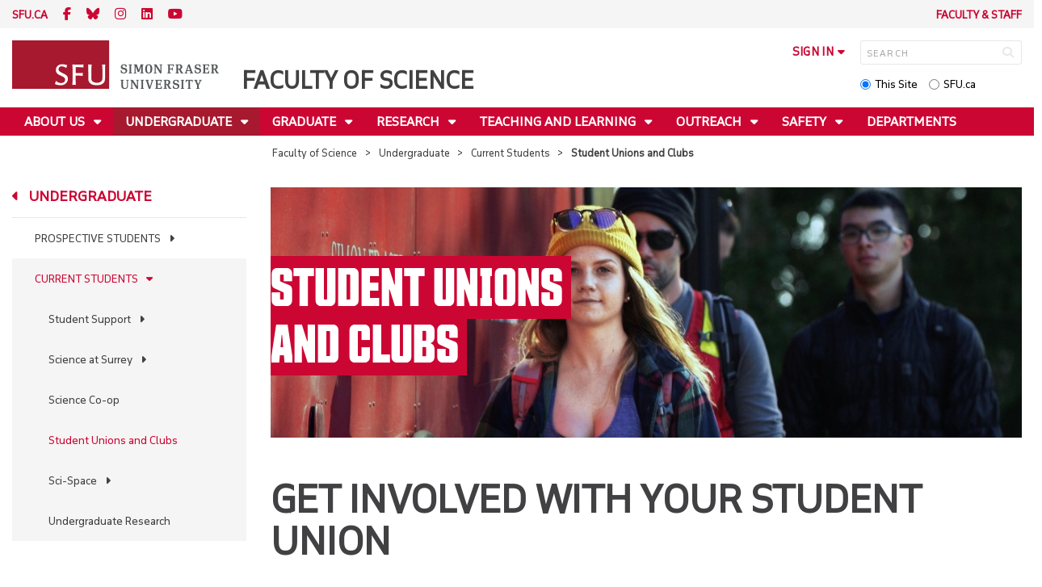

--- FILE ---
content_type: text/html; charset=utf-8
request_url: https://www.sfu.ca/science/undergraduate-students/current-students/departmental-student-unions.html
body_size: 37816
content:
<!DOCTYPE html>
<!--
/**
* @license
* November FNI and Lava FNI by Tyotheque
* Licensed pageviews: 20 million under sfu.ca
*
* The fonts listed in this notice are subject to the End User License: https://www.typotheque.com/licensing/eula
* Agreement(s) entered into by SFU Communications and Marketing are only under sfu.ca domain and Simon Fraser University as a single legal company.
* All other parties are explicitly restricted from using the Licensed Webfonts(s).
*
* Any non-AEM site under sfu.ca that wants to use fontface must get approval. Please submit a request via
* https://sfu.teamdynamix.com/TDClient/255/ITServices/Requests/ServiceDet?ID=2576
*
* You may obtain a valid license at the URLs below if the site is not under sfu.ca domain.
* URL: https://www.typotheque.com/fonts/november, https://www.typotheque.com/fonts/lava
*
*
* @license
* Countach by ProductionType
* Licensed pageviews: unlimited under sfu.ca
*
* The fonts listed in this notice are subject to the End User License: https://help.productiontype.com/docs/EULA/
* Agreement(s) entered into by SFU Communications and Marketing are only under sfu.ca domain and Simon Fraser University as a single legal company.
* All other parties are explicitly restricted from using the Licensed Webfonts(s).
*
* You may obtain a valid license at the URLs below if the site is not under sfu.ca domain.
* URL: https://productiontype.com/font/countach
*
* Please read https://www.sfu.ca/communicators-toolkit/guides/brand-guide/typography.html or email sfu-brand@sfu.ca for web fonts' details.
*
*/
-->
<html lang="en" data-page-template="basic-page"      >

<head>
	<meta http-equiv="X-UA-Compatible" content="IE=Edge, chrome=1">
	<meta http-equiv="content-type" content="text/html; charset=UTF-8" />
	<meta name="viewport" content="width=device-width, initial-scale=1.0, maximum-scale=1.0">
	<link rel="stylesheet" type="text/css" href="/etc/designs/clf/clientlibs/clf4/default/css/default.css"/>
	<title>  Student Unions and Clubs - Faculty of Science - Simon Fraser University  </title> 	<!-- Favicon -->
	<link rel="icon" sizes="any" href="https://www.sfu.ca/favicon.ico">
	<link rel="icon" type="image/png" sizes="32x32" href="https://www.sfu.ca/favicon-32x32.png">
	<link rel="icon" type="image/png" sizes="96x96" href="https://www.sfu.ca/favicon-96x96.png">
	<link rel="apple-touch-icon" href="https://www.sfu.ca/apple-touch-icon.png">
	<link rel="manifest" href="https://www.sfu.ca/site.webmanifest">
	<meta name="theme-color" content="#ffffff">
	<meta name="application-name" content="Simon Fraser University">
	<meta name="apple-mobile-web-app-title" content="SFU"> 	<!-- Stylesheets -->
	<!-- CSS added by us --> <link rel="stylesheet" href="/etc/designs/clf/clientlibs/pack/head-clf4.styles.min.css" type="text/css">
  	<!-- Javascript -->
	<!-- JS added by us before body --> <script src="/etc.clientlibs/clientlibs/granite/jquery.min.js"></script>
<script src="/etc.clientlibs/clientlibs/granite/utils.min.js"></script>
<script src="/etc.clientlibs/clientlibs/granite/jquery/granite.min.js"></script>
<script src="/etc.clientlibs/foundation/clientlibs/jquery.min.js"></script>
 <script src="/etc.clientlibs/clientlibs/granite/jquery-ui.min.js"></script>
<script src="/etc.clientlibs/foundation/clientlibs/jquery-ui.min.js"></script>
 	<!--[if lt IE 9]>
    <script src="/etc/designs/clf/clientlibs/html5shiv.min.js"></script>
<script src="/etc/designs/clf/clientlibs/respond.min.js"></script>

<![endif]-->
	<!--[if lte IE 9]>
    <script src="/etc/designs/clf/clientlibs/matchmedia.min.js"></script>

<![endif]--> 	<!-- CSS added by authors -->  <script type="text/javascript">
		CQURLInfo = {
			"requestPath": "/science/undergraduate-students/current-students/departmental-student-unions",
			"runModes": "p,s7connect,crx3,nosamplecontent,publish,crx3tar"
		};
		CQPageConfig = {};
	</script>        	<!-- Google Tag Manager V4 -->
	<script>
		(function(w, d, s, l, i) {
			w[l] = w[l] || [];
			w[l].push({
				'gtm.start': new Date().getTime(),
				event: 'gtm.js'
			});
			var f = d.getElementsByTagName(s)[0],
				j = d.createElement(s),
				dl = l != 'dataLayer' ? '&l=' + l : '';
			j.async = true;
			j.src = 'https://www.googletagmanager.com/gtm.js?id=' + i + dl;
			f.parentNode.insertBefore(j, f);
		})(window, document, 'script', 'dataLayer', 'GTM-W87RML');
	</script>
	<!-- End Google Tag Manager V4 -->   	<meta property="og:title" content="Student Unions and Clubs" />
	<meta property="og:type" content="article" />
	<meta property="og:url" content=https://www.sfu.ca/science/undergraduate-students/current-students/departmental-student-unions.html />
	<meta property="og:description" content="" />
	<meta property="og:image" content="https://www.sfu.ca/content/dam/sfu/images/common/SFU-social-image.jpeg" />
	<meta property="og:image:width" content="640" />
	<meta property="og:image:height" content="335" />  	<meta name="twitter:card" content="summary_large_image" />
	<meta name="twitter:site" content="" />
	<meta name="twitter:title" content="Student Unions and Clubs" />
	<meta name="twitter:description" content="" />
	<meta name="twitter:image" content="https://www.sfu.ca/content/dam/sfu/images/common/SFU-social-image.jpeg/jcr:content/renditions/medium.jpg" />  <script>
		var $ = jQuery;
		var clfSettings = {
			ajaxSettings: {
				ajaxLoader: `/etc/designs/clf/clientlibs/clf4/default/img/ajax-loader.gif`
			}
		};
	</script>
</head>

<body data-page="science_undergraduate-students_current-students_departmental-student-unions"> 	<!-- Google Tag Manager (noscript) V4 -->
	<noscript><iframe src=https://www.googletagmanager.com/ns.html?id=GTM-W87RML height="0" width="0" style="display:none;visibility:hidden"></iframe></noscript>
	<!-- End Google Tag Manager (noscript) V4 -->   <div id="container" class="">
		<header>
			<section class="ribbon">
				<div class="ribbon__content" >
					<div class="ribbon__content--social-icons">
						<ul>
							<li class="social-icons__home-link"><a href="https://www.sfu.ca/">sfu.ca</a></li>
						</ul>  <div class="header-left inherited-parsys">						<div class="parsys">

<div class="text parbase section">

<div class="">
<p><a href="https://www.facebook.com/sfuscience"><span class="icon">F</span></a>&nbsp;<a href="https://bsky.app/profile/sfuscience.bsky.social"><span class="icon icon-bluesky"></span></a>&nbsp;<a href="https://www.instagram.com/sfuscience/"><span class="icon">I</span></a>&nbsp;<a href="https://www.linkedin.com/company/sfu-science/"><span class="icon icon-linkedin"></span></a> <a href="https://www.youtube.com/@sfufacultyofscience"><span class="icon icon-youtube"></span></a></p>

</div></div>
</div>

			</div>
 					</div>
					<div class="ribbon__content--audience-nav">  <div class="header-right inherited-parsys">						<div class="parsys">

<div class="listclf3 parbase section">





    
    <ul class="sfu-list clf-list link-plain" >



<li >
    <p>
    <a href="/science/faculty-and-staff.html" title="Faculty &amp; Staff">Faculty &amp; Staff</a>
    </p>
</li></ul>
</div>
</div>

			</div>
  </div>
					<div class="ribbon__content--mobile-logo">
						<img src="/etc/designs/clf/clientlibs/clf4/default/img/sfu-logo-only@2x.png" alt=""/>
					</div>
					<div class="ribbon__content--mobile-nav-icons">
						<span class="icon icon-menu">
							<span>MENU</span>
						</span>
						<span class="icon icon-search"></span>
					</div>
				</div>
			</section>
			<div class="mobile-ribbon-spacer"></div>
			<section class="header">
				<div class="header__content">
					<div class="header__content--identify">
						<div class="header__content--logo"  >
							<a href="/science.html">
								<div class="sfu-brand-logo">
									<img class="desktop" src="/etc/designs/clf/clientlibs/clf4/default/img/SFU@2x.png" alt=""/>
								</div>
								<div class="non-branded-logo">
									<img class="desktop" src="" alt=""/>
									<img class="mobile tablet" src="" alt=""/>
								</div>
							</a>
						</div>
						<div class="header__content--site-title">  <div class="main-site-name">
								<a href="/science.html"> Faculty of Science </a>
							</div>
						</div>
						<div class="sfu-brand-extension-logo">  </div>
					</div>
					<div class="header__content--site-tools">
						<ul class="site-tools__sign-in" >
							<li>
								<div class="site-tools__sign-in--trigger">sign in</div>
								<ul class="site-tools__sign-in--sub-nav">
									<li><a href="https://outlook.office.com">SFU Mail</a></li>
									<li><a href="https://go.sfu.ca"><span>go</span>SFU</a></li>
									<li><a href="https://canvas.sfu.ca">Canvas</a></li>
								</ul>
							</li>
						</ul>
						<div class="site-tools__search">
							<form action="/search.html" id="search-form" method="get">
								<div id="search-box-container">
									<input type="text" tabindex="1" name="q" id="search-box" placeholder="SEARCH" />
									<input type="hidden" name="p" value="/content/sfu/science" />
									<i aria-hidden="" tabindex="4" class="icon icon-search">
										<span class="sr-only">Search</span>
									</i>
								</div>
								<div id="search-scope">
									<input name="search-scope" value="site" tabindex="2" type="radio" id="this-site" checked="checked" /> <label for="this-site">This Site</label>
									<input name="search-scope" value="sfu" tabindex="3" type="radio" id="sfu-ca" /> <label for="sfu-ca">SFU.ca</label>
								</div>
							</form>
						</div>
					</div>
				</div>
			</section>
		</header>
		<nav>
			<section class="nav">
				<div class="nav__content">
					<div class="nav__content--main-navigation">   <ul>   							<li class="">    <a href="/science/about-us.html" class="has-sub-nav"> About Us </a>
								<ul>   									<li class="">  <a href="/science/about-us/StrategicPlan.html">Strategic Plan</a> </li>    									<li class="">  <a href="/science/about-us/visit-sfu-science.html">Visit Us</a> </li>    									<li class="">  <a href="/science/about-us/staff-directory.html">Contact Us</a> </li>  								</ul> 							</li>   							<li class="active">    <a href="/science/undergraduate-students.html" class="has-sub-nav"> Undergraduate </a>
								<ul>   									<li class="">  <a href="/science/undergraduate-students/prospective-students.html">Prospective Students</a> </li>    									<li class="active">  <a href="/science/undergraduate-students/current-students.html">Current Students</a> </li>  								</ul> 							</li>   							<li class="">    <a href="/science/graduate-students.html" class="has-sub-nav"> Graduate </a>
								<ul>   									<li class="">  <a href="/science/graduate-students/prospective-students.html">Prospective Students</a> </li>    									<li class="">  <a href="/science/graduate-students/current-students.html">Current Students</a> </li>  								</ul> 							</li>   							<li class="">    <a href="/science/research.html" class="has-sub-nav"> Research </a>
								<ul>   									<li class="">  <a href="/science/research/new-faculty.html">New Faculty</a> </li>    									<li class="">  <a href="/science/research/research-chairs.html">Research Chairs</a> </li>    									<li class="">  <a href="/science/research/recent-publications.html">Featured Publications</a> </li>    									<li class="">  <a href="/science/research/excellence-in-research-awards.html">Faculty of Science Excellence in Research Awards</a> </li>    									<li class="">  <a href="/science/research/facilities--resources---services.html">Facilities & Services</a> </li>    									<li class="">  <a href="/science/research/funding.html">Funding</a> </li>    									<li class="">  <a href="/science/research/research-contacts.html">Research Contacts</a> </li>  								</ul> 							</li>   							<li class="">    <a href="/science/teaching-and-learning.html" class="has-sub-nav"> Teaching and Learning </a>
								<ul>   									<li class="">  <a href="/science/teaching-and-learning/new-teaching-faculty.html">New Teaching Faculty</a> </li>    									<li class="">  <a href="/science/teaching-and-learning/excellence-in-teaching-awards.html">Faculty of Science Excellence in Teaching Awards</a> </li>  								</ul> 							</li>   							<li class="">    <a href="/science/community.html" class="has-sub-nav"> Outreach </a>
								<ul>   									<li class="">  <a href="/science/community/OutreachMain.html">SFU Science Outreach</a> </li>    									<li class="">  <a href="/science/community/K-12_Resources.html">K-12 Resources</a> </li>    									<li class="">  <a href="/science/community/trottier-observatory---courtyard.html">Trottier Observatory & Courtyard</a> </li>    									<li class="">  <a href="/science/community/PublicEvents.html">Public Events</a> </li>  								</ul> 							</li>   							<li class="">    <a href="/science/covid-policies.html" class="has-sub-nav"> Safety </a>
								<ul>   									<li class="">  <a href="/science/covid-policies/safety.html">Safety</a> </li>    									<li class="">  <a href="/science/covid-policies/science-space-hvac-review.html">Science Space HVAC Review</a> </li>  								</ul> 							</li>   							<li class="">    <a href="/science/departments.html">Departments</a> 							</li>   							<li class="">    <a href="/science/donate.html" class="has-sub-nav"> Donate </a>
								<ul>   									<li class="">  <a href="/science/donate/support-science.html">Support Science</a> </li>    									<li class="">  <a href="/science/donate/meet-our-donors.html">Meet Our Donors</a> </li>  								</ul> 							</li> 						</ul>
					</div>
				</div>
			</section>
		</nav>
		<main>
			<section class="main">
				<div class="main__content">
					<div class="main__content--breadcrumb">
						<ul>
							<li><a href="/science.html">Faculty of Science</a></li>   <li><a href="/science/undergraduate-students.html">Undergraduate</a> </li>    <li><a href="/science/undergraduate-students/current-students.html">Current Students</a> </li>    <li>Student Unions and Clubs</li>  						</ul>
					</div>
					<div class="main__content--content">     <div class="page-content side-nav">   													<!-- nav - content -->
													<div class="page-content__side-nav">
														<div class="page-content__side-nav--container">
															<div id="side-bar-logo-container">
																<div id="side-bar-logo">
																	<img src="/etc/designs/clf/clientlibs/clf4/default/img/SFU@2x.png" alt=""/>
																	<h2 class="site-title"><a href="/science.html">Faculty of Science</a></h2>
																</div>
															</div>
															<ul>   <li class=" snav-l1">  <a href="/science/news.html" class="has-sub-nav">News</a>
																	<ul>   <li class=" has-third-level snav-l2">  <a href="/science/news/2025-news.html">2025 News</a>  <ul>  																				<li class=" snav-l3">   <a href="/science/news/2025-news/sfu-science-recognizes-2025-outreach-awards-recipients.html">SFU Science Recognizes the 2025 Recipients of the Excellence in Science Public Engagement and Outreach Awards</a>   </li>  																				<li class=" snav-l3">   <a href="/science/news/2025-news/congratulations-to-the-2025-recipients-of-the-faculty-of-science.html">Congratulations to the 2025 recipients of the Faculty of Science Research Awards</a>   </li>  																				<li class=" snav-l3">   <a href="/science/news/2025-news/sfu-science-announces-recipients-of-2025-excellence-in-teaching-.html">SFU Science Announces Recipients of 2025 Excellence in Teaching Awards</a>   </li>  																				<li class=" snav-l3">   <a href="/science/news/2025-news/small-grants-seed-change-and-belonging-at-faculty-of-science.html">Small grants seed change and belonging at Faculty of Science</a>   </li>  																				<li class=" snav-l3">   <a href="/science/news/2025-news/scrap-the--shrink-it-and-pink-it--approach-to-women-s-running-sh.html">Scrap the ‘shrink it and pink it’ approach to women’s running shoes – SFU study</a>   </li>  																				<li class=" snav-l3">   <a href="/science/news/2025-news/biological-sciences-grad-finds-a--beautiful-fusion--of-science-a.html">Biological sciences grad finds a “beautiful fusion” of science and service in forensics</a>   </li>  																				<li class=" snav-l3">   <a href="/science/news/2025-news/bpk-grad-finds-supportive-community-in-cardiac-research-at-sfu.html">BPK grad finds supportive community in cardiac research at SFU</a>   </li>  																				<li class=" snav-l3">   <a href="/science/news/2025-news/sfu-physicists-create-new-electrically-controlled-silicon-based-.html">SFU physicists create new electrically controlled silicon-based quantum device</a>   </li>  																				<li class=" snav-l3">   <a href="/science/news/2025-news/death-by-a-thousand-cuts--salmon-falling-through-the-cracks-in-b.html">Death by a thousand cuts: salmon falling through the cracks in B.C.’s fragmented policy landscape</a>   </li>  																				<li class=" snav-l3">   <a href="/science/news/2025-news/sfu-welcomes-nobel-prize-winning-chemist-as-visiting-scholar.html">SFU welcomes Nobel Prize-winning chemist as visiting scholar</a>   </li>  																				<li class=" snav-l3">   <a href="/science/news/2025-news/quantum-of-promise--how-funding-boost-has-enhanced-quantum-innov.html">Quantum of promise: how funding boost has enhanced quantum innovation at SFU</a>   </li>  																				<li class=" snav-l3">   <a href="/science/news/2025-news/sfu-indoor-research-scales-up-and-branches-out-with-support-from.html">SFU indoor berry research scales up and branches out with support from the Homegrown Innovation Challenge</a>   </li>  																				<li class=" snav-l3">   <a href="/science/news/2025-news/brain-wiring-in-early-childhood-could-hold-key-to-flagging-futur.html">Brain wiring in early childhood could hold key to flagging future ADHD risk, SFU study says</a>   </li>  																				<li class=" snav-l3">   <a href="/science/news/2025-news/faculty-of-science-innovative-seed-grant-supports-novel-research.html">Faculty of Science Innovative Seed Grant supports novel research in cardiac arrhythmia</a>   </li>  																				<li class=" snav-l3">   <a href="/science/news/2025-news/sfu-study-suggests-data-may-be-masking-steelhead-declines-in-b-c.html">SFU study suggests data may be masking steelhead declines in B.C.</a>   </li>  																				<li class=" snav-l3">   <a href="/science/news/2025-news/cihr-funds-project-to-develop-new-tool-for-modelling-long-term-b.html">CIHR funds project to develop new tool for modelling long-term brain health</a>   </li>  																				<li class=" snav-l3">   <a href="/science/news/2025-news/biophysics-student-headlines-canadian-taekwondo-team-at-the-fisu.html">Biophysics student headlines Canadian taekwondo team at the FISU World University Games</a>   </li>  																				<li class=" snav-l3">   <a href="/science/news/2025-news/sfu-to-pioneer-two-groundbreaking-national-training-programs-wit.html">SFU to pioneer two groundbreaking national training programs with $3.3 million in funding</a>   </li>  																				<li class=" snav-l3">   <a href="/science/news/2025-news/fiona-brinkman-receives-award-for-scientific-excellence-from-lif.html">Fiona Brinkman receives award for scientific excellence from Life Sciences BC</a>   </li>  																				<li class=" snav-l3">   <a href="/science/news/2025-news/Talking-fish-not-heard-by-conservation-policies-SFU-study-warns.html">'Talking fish' not heard by conservation policies, SFU study warns</a>   </li>  																				<li class=" snav-l3">   <a href="/science/news/2025-news/nserc-contributes--9-million-in-new-funding-for-science-research0.html">NSERC contributes $9 million in new funding for science research</a>   </li>  																				<li class=" snav-l3">   <a href="/science/news/2025-news/new-frontiers-funding-supports-high-risk--interdisciplinary-rese.html">New Frontiers funding supports high risk, interdisciplinary research in Biological Sciences</a>   </li>  																				<li class=" snav-l3">   <a href="/science/news/2025-news/quantum-company-led-by-sfu-professor-announces-plans-for-new-u-k.html">Quantum company led by SFU professor announces plans for new U.K. research facility</a>   </li>  																				<li class=" snav-l3">   <a href="/science/news/2025-news/2024-faculty-of-science-teaching---learning-grants-recipients.html">2024 Faculty of Science Teaching & Learning Grants Recipients</a>   </li>  																				<li class=" snav-l3">   <a href="/science/news/2025-news/SFU_team_joins_international_effort_to_track_and_monitor_infectious_diseases.html">SFU team joins international effort to track and monitor infectious diseases</a>   </li>  																				<li class=" snav-l3">   <a href="/science/news/2025-news/sfu-physics-researchers-unravel-mystery-of-collagen-s-instabilit.html">SFU Physics researchers unravel mystery of collagen’s instability</a>   </li>  																				<li class=" snav-l3">   <a href="/science/news/2025-news/sfu-bpk-grad-finds-a-home-at-sfu--and-purpose-in-biomedical-rese.html">SFU BPK grad finds a home at SFU, and purpose in biomedical research</a>   </li>  																				<li class=" snav-l3">   <a href="/science/news/2025-news/erin-legros-wins-2024-sfu-staff-achievement-award-with-a-kind-an.html">Erin Legros wins 2024 SFU Staff Achievement Award with a kind and compassionate approach</a>   </li>  																				<li class=" snav-l3">   <a href="/science/news/2025-news/blueberry-research-bears-fruit-at-sfu-greenhouses.html">Blueberry research bears fruit at SFU greenhouses</a>   </li>  																				<li class=" snav-l3">   <a href="/science/news/2025-news/sfu-researchers-developing-wearable-ai-technology-for-stroke-and.html">SFU researchers developing wearable AI technology for stroke and spinal injury rehabilitation</a>   </li>  																				<li class=" snav-l3">   <a href="/science/news/2025-news/sfu-researchers-among-winners-of-prestigious-breakthrough-prize-.html">SFU researchers among winners of prestigious Breakthrough Prize in Fundamental Physics</a>   </li>  																				<li class=" snav-l3">   <a href="/science/news/2025-news/trottier-observatory-celebrates-a-decade-of-stargazing-and-wonde.html">Trottier Observatory celebrates a decade of stargazing and wonder at SFU</a>   </li>  																				<li class=" snav-l3">   <a href="/science/news/2025-news/new-funding-for-sfu-science-researchers-supports-human-and-envir.html">New funding for SFU Science researchers supports human health</a>   </li>  																				<li class=" snav-l3">   <a href="/science/news/2025-news/social-media-use-amplifies-delusional-disorders--sfu-study.html">Social media use amplifies delusional disorders: SFU study</a>   </li>  																				<li class=" snav-l3">   <a href="/science/news/2025-news/health-of-fraser-river-delta-requires-monitoring--management--sf.html">Health of Fraser River Delta requires monitoring, management, SFU researchers warn</a>   </li>  																				<li class=" snav-l3">   <a href="/science/news/2025-news/bpk-student-research-looks-backward-to-find-a-way-forward-for-in.html">BPK student research looks to history to find a way forward for Indigenous elder care</a>   </li>  																				<li class=" snav-l3">   <a href="/science/news/2025-news/cihr-contributes--3-million-in-new-funding-for-health-research-a.html">CIHR contributes $3 million in new funding for health research at SFU Science</a>   </li>  																				<li class=" snav-l3">   <a href="/science/news/2025-news/sfu-sci-space-celebrates-two-years.html">SFU Sci-Space Celebrates Two Years</a>   </li>  																				<li class=" snav-l3">   <a href="/science/news/2025-news/super-enzyme-that-regulates-testosterone-levels-in-males-discove.html">Super enzyme that regulates testosterone levels in males discovered in ‘crazy’ bird species</a>   </li> 																			</ul>
																		</li>    <li class=" has-third-level snav-l2">  <a href="/science/news/2024-news.html">2024 News</a>  <ul>  																				<li class=" snav-l3">   <a href="/science/news/2024-news/SFU_study_sheds_new_light_on_what_causes_long-term_disability.html">SFU study sheds new light on what causes long-term disability after a stroke and offers new path toward possible treatment</a>   </li>  																				<li class=" snav-l3">   <a href="/science/news/2024-news/congratulations-to-the-2024-recipients-of-the-faculty-of-science.html">Congratulations to the 2024 recipients of the Faculty of Science Research Awards</a>   </li>  																				<li class=" snav-l3">   <a href="/science/news/2024-news/sfu-science-recognizes-2024-outreach-awards-recipients.html">SFU Science recognizes 2024 Outreach Awards Recipients</a>   </li>  																				<li class=" snav-l3">   <a href="/science/news/2024-news/silent-damage-and-rays-of-hope--nick-dulvy-sheds-light-on-ecolog.html">Silent damage and rays of hope: Nick Dulvy sheds light on ecological diversity in the world’s oceans </a>   </li>  																				<li class=" snav-l3">   <a href="/science/news/2024-news/2024TeachingAwards.html">SFU Science Announces Recipients of 2024 Excellence in Teaching Awards</a>   </li>  																				<li class=" snav-l3">   <a href="/science/news/2024-news/scientists-develop-tool-to-predict-sepsis-in-apparently-healthy-.html">Scientists develop tool to predict sepsis in apparently healthy newborns</a>   </li>  																				<li class=" snav-l3">   <a href="/science/news/2024-news/move-along-moose--sfu-study-reveals-the--most-canadian--animals.html">Move along moose, SFU study reveals the ‘most Canadian’ animals</a>   </li>  																				<li class=" snav-l3">   <a href="/science/news/2024-news/eve-meyer-finds-her-path-at-sfu-biological-sciences.html">Eve Meyer finds her path to research at SFU Biological Sciences</a>   </li>  																				<li class=" snav-l3">   <a href="/science/news/2024-news/new-funding-from-the-canadian-foundation-for-innovation-supports.html">New funding from the Canadian Foundation for Innovation supports health research at SFU Science</a>   </li>  																				<li class=" snav-l3">   <a href="/science/news/2024-news/two-molecular-biology-and-biochemistry-researchers-receive-micha.html">Two Molecular Biology and Biochemistry researchers receive Michael Smith Health Research BC Scholar awards</a>   </li>  																				<li class=" snav-l3">   <a href="/science/news/2024-news/isabelle-cote-receives-king-charles-iii-medal-for-outstanding-ac.html">Isabelle Côté receives King Charles III medal for outstanding achievements</a>   </li>  																				<li class=" snav-l3">   <a href="/science/news/2024-news/sfu-scientists-working-to-build-neutrino-telescope-to-provide-a-.html">SFU scientists working to build neutrino telescope to provide a new window into the universe</a>   </li>  																				<li class=" snav-l3">   <a href="/science/news/2024-news/sfu-science-dean-elected-as-fellow-of-the-canadian-academy-of-he.html">SFU Science Dean elected as Fellow of the Canadian Academy of Health Sciences</a>   </li>  																				<li class=" snav-l3">   <a href="/science/news/2024-news/sfu-breakthrough-id-s-gene-that-may-reverse-parkinson-s-disease.html">SFU breakthrough ID’s gene that may reverse Parkinson’s disease</a>   </li>  																				<li class=" snav-l3">   <a href="/science/news/2024-news/cihr-contributes--2-million-in-new-funding-for-health-research-a.html">CIHR contributes $2 million in new funding for health research at SFU Science</a>   </li>  																				<li class=" snav-l3">   <a href="/science/news/2024-news/monster-fossils--helicopters-and-science-in-action--yuyen-pan-re.html">Monster fossils, helicopters and Science in Action: YuYen Pan reflects on nine years of public engagement </a>   </li>  																				<li class=" snav-l3">   <a href="/science/news/2024-news/Trio_of_Simon_Fraser_University_Canada_Research_Chairs.html">Trio of Simon Fraser University Canada Research Chairs advance an inclusive and sustainable future</a>   </li>  																				<li class=" snav-l3">   <a href="/science/news/2024-news/sfu-science-researchers-receive--9-2-million-in-new-nserc-fundin.html">SFU Science researchers receive $9.2 million in new NSERC funding</a>   </li>  																				<li class=" snav-l3">   <a href="/science/news/2024-news/three-sfu-chemists-honoured-at-national-awards.html">Three SFU chemists honoured at national awards</a>   </li>  																				<li class=" snav-l3">   <a href="/science/news/2024-news/driven-by-curiosity--sfu-physics-student-finds-community-at-the-.html">Driven by curiosity, SFU Physics student finds her space at the Trottier Observatory</a>   </li>  																				<li class=" snav-l3">   <a href="/science/news/2024-news/sfu-biological-sciences-student-builds-community--in-and-out-of-.html">SFU Biological Sciences student builds community, in and out of the lab</a>   </li>  																				<li class=" snav-l3">   <a href="/science/news/2024-news/sfu-physics-collaboration-pushes-an-information-engine-to-its-li.html">SFU Physics collaboration pushes an information engine to its limits</a>   </li>  																				<li class=" snav-l3">   <a href="/science/news/2024-news/new-sfu-based-clean-hydrogen-hub-to-fuel-clean-energy-research-a.html">New SFU-based Clean Hydrogen Hub to fuel clean energy research and innovation</a>   </li>  																				<li class=" snav-l3">   <a href="/science/news/2024-news/b-c--technology-pipeline-gets-a-boost-with-500-new-student-space.html">B.C. technology pipeline gets a boost with 500 new student spaces at Simon Fraser University</a>   </li>  																				<li class=" snav-l3">   <a href="/science/news/2024-news/asian-heritage-month--lin-zhang.html">Asian Heritage Month: Lin Zhang</a>   </li>  																				<li class=" snav-l3">   <a href="/science/news/2024-news/asian-heritage-month--dheva-setiaputra.html">Asian Heritage Month: Dheva Setiaputra</a>   </li>  																				<li class=" snav-l3">   <a href="/science/news/2024-news/MusicalMedicine_Sarah_Faber.html">Musical medicine: SFU research highlights health benefits of hearing music for older adults</a>   </li>  																				<li class=" snav-l3">   <a href="/science/news/2024-news/sfu-professor-and-alumnus-win-governor-general-s-innovation-awar.html">SFU professor and alumnus win Governor General’s Innovation Award</a>   </li>  																				<li class=" snav-l3">   <a href="/science/news/2024-news/why-can-t-robots-outrun-animals-.html">Why can’t robots outrun animals?</a>   </li>  																				<li class=" snav-l3">   <a href="/science/news/2024-news/ant-pheromones-may-help-protect-hikers-and-campers-from-ticks.html">Ant pheromones may help protect hikers and campers from ticks</a>   </li>  																				<li class=" snav-l3">   <a href="/science/news/2024-news/sfu-biophysics-student-representing-canada-at-pan-american-olymp.html">SFU Physics student representing Canada at Pan American Olympic Qualifier</a>   </li>  																				<li class=" snav-l3">   <a href="/science/news/2024-news/physics-lecturer-receives-award-for-excellence-in-teaching.html">Physics lecturer receives award for excellence in teaching</a>   </li>  																				<li class=" snav-l3">   <a href="/science/news/2024-news/sfu-research-to-bring-fresh--local-blueberries-to-b-c--markets-i.html">SFU research to bring fresh, local blueberries to B.C. markets in winter </a>   </li>  																				<li class=" snav-l3">   <a href="/science/news/2024-news/one-in-seven-deepwater-sharks-and-rays-at-risk-of-extinction.html">One in seven deepwater sharks and rays at risk of extinction</a>   </li>  																				<li class=" snav-l3">   <a href="/science/news/2024-news/sfu-led-research-team-designs-a-cutting-edge-protein-lawnmower.html">SFU-led research team designs a cutting-edge protein lawnmower</a>   </li>  																				<li class=" snav-l3">   <a href="/science/news/2024-news/sfu-science-outreach-creativity-recognized-with-national-award.html">Science Rendezvous recognizes SFU Science Outreach creativity with national award</a>   </li>  																				<li class=" snav-l3">   <a href="/science/news/2024-news/florence-nightingale-day-returns-to-sfu-to-inspire-students-with.html">Florence Nightingale Day at SFU inspires students with possibilities in statistics</a>   </li>  																				<li class=" snav-l3">   <a href="/science/news/2024-news/cihr-contributes--3-2-million-in-new-funding-for-health-research.html">CIHR contributes $3.2 million in new funding for health research at SFU Science</a>   </li>  																				<li class=" snav-l3">   <a href="/science/news/2024-news/new-funding-for-sfu-institute-for-neuroscience-and-neurotechnolo.html">New funding for SFU Institute for Neuroscience and Neurotechnology to investigate dementia risk</a>   </li>  																				<li class=" snav-l3">   <a href="/science/news/2024-news/sfu-professor-and-team-win-women-s-class-of-world-s-toughest-row.html">SFU professor and team win women’s class of World’s Toughest Row, cross the Atlantic in 38 days</a>   </li>  																				<li class=" snav-l3">   <a href="/science/news/2024-news/growing-pains--sfu-research-tracks-100-years-of-salmon-adaptatio.html">Growing pains? SFU research tracks 100 years of salmon adaptation to climate change</a>   </li>  																				<li class=" snav-l3">   <a href="/science/news/2024-news/sfu-researchers-zero-in-on-what-makes-some-people-healthier-than.html">SFU researchers zero in on what makes some people healthier than the rest of us</a>   </li> 																			</ul>
																		</li>    <li class=" has-third-level snav-l2">  <a href="/science/news/2023-news.html">2023 News</a>  <ul>  																				<li class=" snav-l3">   <a href="/science/news/2023-news/sfu-earth-sciences-professor-assessing-carbon-storage-potential-.html">SFU Earth Sciences professor assessing carbon storage potential beneath Metro Vancouver</a>   </li>  																				<li class=" snav-l3">   <a href="/science/news/2023-news/sfu-professor-part-of-all-woman-crew-rowing-across-atlantic-for-.html">SFU professor part of all-woman crew rowing across Atlantic for ocean conservation</a>   </li>  																				<li class=" snav-l3">   <a href="/science/news/2023-news/sfu-researchers-sound-out-canadian-military-s-plan-to-combat-oce.html">SFU researchers sound out Canadian military’s plan to combat ocean noise pollution</a>   </li>  																				<li class=" snav-l3">   <a href="/science/news/2023-news/mining-industry-competing-with-salmon-for-rivers-created-by-disa.html">Mining industry competing with salmon for rivers created by disappearing glaciers: SFU study finds</a>   </li>  																				<li class=" snav-l3">   <a href="/science/news/2023-news/trio-of-new-chairs-at-sfu-to-build-on-canada-s-global-research--.html">Trio of new Chairs at SFU to build on Canada’s global research, innovation reputation</a>   </li>  																				<li class=" snav-l3">   <a href="/science/news/2023-news/strategic-partnerships-give-quantum-technologies-a-boost.html">Strategic partnerships give quantum technologies a boost</a>   </li>  																				<li class=" snav-l3">   <a href="/science/news/2023-news/LearningMoreAboutFluStrains.html">Learning More About How Flu Strains Evolved May Help Guide Future Vaccine Development</a>   </li>  																				<li class=" snav-l3">   <a href="/science/news/2023-news/2023TeachingAwards.html">SFU Science Announces Recipients of 2023 Excellence in Teaching Awards</a>   </li>  																				<li class=" snav-l3">   <a href="/science/news/2023-news/hockey-head-impact-research-highlights-need-to-improve-injury-pr.html">Hockey head impact research highlights need to improve injury prevention</a>   </li>  																				<li class=" snav-l3">   <a href="/science/news/2023-news/sfu-science-recognizes-recipients-of-2023-outreach-awards.html">SFU Science recognizes 2023 Outreach Awards recipients</a>   </li>  																				<li class=" snav-l3">   <a href="/science/news/2023-news/esther-lam-dances-her-way-to-a-degree-in-actuarial-science.html">Esther Lam Dances Her Way to a Degree in Actuarial Science</a>   </li>  																				<li class=" snav-l3">   <a href="/science/news/2023-news/sfu-mpm---phd-graduate-explores-an-unknown--spiderverse-.html">SFU MPM & PhD graduate explores an unknown ‘spiderverse’</a>   </li>  																				<li class=" snav-l3">   <a href="/science/news/2023-news/sfu-physics-grad-sets-his-sights-on-the-stars.html">SFU Physics grad sets his sights on the stars</a>   </li>  																				<li class=" snav-l3">   <a href="/science/news/2023-news/simon-fraser-university-researchers-involved-in-major-internatio.html">Simon Fraser University researchers involved in major international antimatter breakthrough</a>   </li>  																				<li class=" snav-l3">   <a href="/science/news/2023-news/fainting-from-needles-may-be-alleviated-by-reducing-pain---study.html">Fainting from needles may be alleviated by reducing pain – study</a>   </li>  																				<li class=" snav-l3">   <a href="/science/news/2023-news/sfu-scientist-captures-the-beauty-of-chemistry.html">SFU scientist captures the beauty of chemistry</a>   </li>  																				<li class=" snav-l3">   <a href="/science/news/2023-news/sfu-starry-nights-expands-the-out-of-this-world-experience-virtu.html">SFU Starry Nights expands the out-of-this-world experience virtually</a>   </li>  																				<li class=" snav-l3">   <a href="/science/news/2023-news/sfu-aerospace-physiology-team-to-test-health-of-uae-astronaut.html">SFU aerospace physiology team to test health of UAE astronaut</a>   </li>  																				<li class=" snav-l3">   <a href="/science/news/2023-news/sfu-science-researchers-receive-over--7-million-in-new-nserc-fun.html">SFU Science researchers receive over $7 million in new NSERC funding</a>   </li>  																				<li class=" snav-l3">   <a href="/science/news/2023-news/after-50-years-at-sfu-paul-saunders-is-still-having-fun.html">After over 50 years at SFU Chemistry Paul Saunders is still having fun</a>   </li>  																				<li class=" snav-l3">   <a href="/science/news/2023-news/over-26-million-in-new-funding-from-CIHR-for-health-research-at-SFU-Faculty-of-Science.html">Over $2.6 million in new funding from CIHR for health research at SFU Faculty of Science</a>   </li>  																				<li class=" snav-l3">   <a href="/science/news/2023-news/congratulations-to-the-2023-recipients-of-the-faculty-of-science.html">Congratulations to the 2023 recipients of the Faculty of Science Research Awards</a>   </li>  																				<li class=" snav-l3">   <a href="/science/news/2023-news/sfu-faculty-of-science-celebrates-excellence-in-science-outreach.html">SFU Faculty of Science Celebrates Excellence in Science Outreach</a>   </li>  																				<li class=" snav-l3">   <a href="/science/news/2023-news/mbb-researcher-studying-against-the-grain-strategy-to-improve-ca.html">MBB researcher studying against the grain strategy to improve cancer treatment</a>   </li>  																				<li class=" snav-l3">   <a href="/science/news/2023-news/common-denominator-for-math-grad-in-finding-next-challenge--co-o.html">Common denominator for math grad in finding next challenge: co-op experience</a>   </li>  																				<li class=" snav-l3">   <a href="/science/news/2023-news/convocation-medalist-thrives-as-data-scientist-at-top-biotech-fi.html">Convocation medalist thrives as data scientist at top biotech firm</a>   </li>  																				<li class=" snav-l3">   <a href="/science/news/2023-news/highschool-student-partners-with-sfu-music-specialist-to-researc.html">Highschool student partners with SFU music specialist to research the developing teenage brain</a>   </li>  																				<li class=" snav-l3">   <a href="/science/news/2023-news/biological-sciences-grad-uses-volunteer-involvement-to-jumpstart.html">Biological sciences grad uses volunteer involvement to jumpstart a career in education</a>   </li>  																				<li class=" snav-l3">   <a href="/science/news/2023-news/childhood-experiences-spark-bpk-grad-s-passion-for-physiology-an.html">Childhood experiences spark BPK grad’s passion for physiology and anatomy research</a>   </li>  																				<li class=" snav-l3">   <a href="/science/news/2023-news/asian-heritage-month--gary-shum.html">Asian Heritage Month: Gary Shum</a>   </li>  																				<li class=" snav-l3">   <a href="/science/news/2023-news/drug-discovered-by-sfu-researchers-shows-potential-life-saving-r.html">Drug Discovered by SFU Researchers Shows Potential Life-Saving Results in Treating Cardiac Arrhythmias</a>   </li>  																				<li class=" snav-l3">   <a href="/science/news/2023-news/asian-heritage-month--amy-lee.html">Asian Heritage Month: Amy Lee</a>   </li>  																				<li class=" snav-l3">   <a href="/science/news/2023-news/asian-heritage-month--himchan-jeong.html">Asian Heritage Month: Himchan Jeong</a>   </li>  																				<li class=" snav-l3">   <a href="/science/news/2023-news/sfu-university-lecturer--associate-dean--sarah-d--johnson-awarde.html">SFU university lecturer, associate dean, Sarah D. Johnson awarded 3M National Teaching Fellowship</a>   </li>  																				<li class=" snav-l3">   <a href="/science/news/2023-news/juvenile-salmon-migration-timing-responds-unpredictably-to-clima.html">Juvenile salmon migration timing responds unpredictably to climate change</a>   </li>  																				<li class=" snav-l3">   <a href="/science/news/2023-news/david-lee-wins-2022-staff-achievement-award-for-numerous-contrib.html">David Lee wins 2022 SFU Staff Achievement award for numerous contributions to the Department of Physics</a>   </li>  																				<li class=" snav-l3">   <a href="/science/news/2023-news/sfu-professor-unearths-the-ancient-fossil-plant-history-of-burna.html">SFU professor unearths the ancient fossil plant history of Burnaby Mountain</a>   </li>  																				<li class=" snav-l3">   <a href="/science/news/2023-news/sfu-research-aids-fight-against-treatment-resistant-superbugs.html">SFU research aids fight against treatment-resistant superbugs</a>   </li>  																				<li class=" snav-l3">   <a href="/science/news/2023-news/-giant--ant-fossil-raises-questions-about-ancient-arctic-migrati.html">'Giant' ant fossil raises questions about ancient Arctic migrations</a>   </li>  																				<li class=" snav-l3">   <a href="/science/news/2023-news/cihr-awards-sfu-science-researchers--2m-in-new-funding.html">CIHR awards SFU Science researchers $2M in new funding</a>   </li>  																				<li class=" snav-l3">   <a href="/science/news/2023-news/sfu-chemistry-student-wins-international-award-with-innovative-t.html">SFU Chemistry student wins international award with innovative take on plastics for renewable energy</a>   </li>  																				<li class=" snav-l3">   <a href="/science/news/2023-news/sleuthing-sfu-scientists-sniff-out-fake-art.html">Sleuthing SFU scientists sniff out fake art</a>   </li>  																				<li class=" snav-l3">   <a href="/science/news/2023-news/sfu-marine-biologist-rowing-across-the-atlantic-to-raise-funds-f.html">SFU marine biologist rowing across the Atlantic to raise funds for ocean conservation</a>   </li>  																				<li class=" snav-l3">   <a href="/science/news/2023-news/researchers-counter-healthy-aging-issues--isolation-in-cities-wi.html">Researchers counter healthy aging issues, isolation in cities with $6.8 million funding</a>   </li>  																				<li class=" snav-l3">   <a href="/science/news/2023-news/natalia-bussard-joins-sfu-work-integrated-learning--wil--as-the-.html">Natalia Bussard joins SFU Work Integrated Learning (WIL) as the Program Manager, Science and Environment Co-op</a>   </li>  																				<li class=" snav-l3">   <a href="/science/news/2023-news/statistics-and-actuarial-science-researcher-studying-the-effects.html">Statistics and Actuarial Science researcher studying the effects of climate change on pension funds</a>   </li>  																				<li class=" snav-l3">   <a href="/science/news/2023-news/how-salmon-feed-flowers---flourishing-ecosystems--study.html">How salmon feed flowers & flourishing ecosystems: study</a>   </li>  																				<li class=" snav-l3">   <a href="/science/news/2023-news/shark-and-ray-populations-rebounding-in-northwestern-atlantic--s.html">Shark and ray populations rebounding in Northwestern Atlantic: SFU study</a>   </li>  																				<li class=" snav-l3">   <a href="/science/news/2023-news/two-thirds-of-sharks-and-ray-in-coral-reefs-facing-extinction--s.html">Two-thirds of sharks and ray in coral reefs facing extinction: SFU study</a>   </li>  																				<li class=" snav-l3">   <a href="/science/news/2023-news/new-sci-space-creates-room-to-connect-for-science-students-at-bu.html">New Sci-Space creates room to connect for science students at Burnaby Campus</a>   </li>  																				<li class=" snav-l3">   <a href="/science/news/2023-news/sfu-physicist-stephanie-simmons-to-help-lead-canada-s-new-quantu.html">SFU physicist Stephanie Simmons to help lead Canada's new quantum strategy</a>   </li>  																				<li class=" snav-l3">   <a href="/science/news/2023-news/physics-student-helps-inspire-girls-in-pakistan-with-opportuniti.html">Physics student helps inspire girls in Pakistan with opportunities in STEM</a>   </li>  																				<li class=" snav-l3">   <a href="/science/news/2023-news/SFU-and-UBC-researchers-receive-1point25M-to-study-cumulative-effects-on-BC-salmon.html">SFU and UBC researchers receive $1.25M to study cumulative effects on B.C. salmon</a>   </li> 																			</ul>
																		</li>    <li class=" has-third-level snav-l2">  <a href="/science/news/2022-news.html">2022 News</a>  <ul>  																				<li class=" snav-l3">   <a href="/science/news/2022-news/2022-faculty-of-science-teaching---learning-grants-recipients.html">2022 Faculty of Science Teaching & Learning Grants Recipients</a>   </li>  																				<li class=" snav-l3">   <a href="/science/news/2022-news/sfu-mathematician-finding-new-insights-on-evolution-through-the-.html">SFU mathematician finding new insights on evolution through the lens of infectious disease</a>   </li>  																				<li class=" snav-l3">   <a href="/science/news/2022-news/new-tool-developed-to-monitor-health-of-marine-ecosystems-and-ex.html">New tool developed to monitor health of marine ecosystems and extinction risk of species</a>   </li>  																				<li class=" snav-l3">   <a href="/science/news/2022-news/scientists-reconstruct-gravity-to-better-understand-the-universe.html">Scientists reconstruct gravity to better understand the universe</a>   </li>  																				<li class=" snav-l3">   <a href="/science/news/2022-news/-2-million-gift-helps-seed-new-ideas-at-sfu-science.html">$2 million gift helps seed new ideas at SFU Science</a>   </li>  																				<li class=" snav-l3">   <a href="/science/news/2022-news/welcome-angela-brooks-wilson--dean-of-sfu-science.html">Welcome Angela Brooks Wilson, Dean of SFU Science</a>   </li>  																				<li class=" snav-l3">   <a href="/science/news/2022-news/genomic-data-can-improve-pandemic-modelling--sfu-researchers-say.html">Genomic data can improve pandemic modelling, SFU researchers say</a>   </li>  																				<li class=" snav-l3">   <a href="/science/news/2022-news/sfu-science-announces-recipients-of-2022-excellence-in-teaching-.html">SFU Science Announces Recipients of 2022 Excellence in Teaching Awards</a>   </li>  																				<li class=" snav-l3">   <a href="/science/news/2022-news/bpk-grad-donya-divsalar-brings-an-interdisciplinary-perspective-.html">BPK grad Donya Divsalar brings an interdisciplinary perspective to aerospace research</a>   </li>  																				<li class=" snav-l3">   <a href="/science/news/2022-news/sfu-researcher-receives-michael-smith-health-research-award-for-.html">SFU researcher receives Michael Smith Health Research Award for work harnessing machine learning to advance genetic sequencing</a>   </li>  																				<li class=" snav-l3">   <a href="/science/news/2022-news/a-mid-degree-refocus-helped-new-alumnus-melissa-nguyen-set-her-s.html">A mid-degree refocus helped new alumnus Melissa Nguyen set her sights on a career in optometry</a>   </li>  																				<li class=" snav-l3">   <a href="/science/news/2022-news/big-picture-thinking-helps-maya-piddocke-earn-2021-staff-achieve.html">Big picture thinking helps Maya Piddocke earn 2021 Staff Achievement Award for Work Performance</a>   </li>  																				<li class=" snav-l3">   <a href="/science/news/2022-news/cihr-contributes-over--2-5-million-in-new-funding-for-health-res.html">CIHR contributes over $2.5 million in new funding for health research at SFU Faculty of Science</a>   </li>  																				<li class=" snav-l3">   <a href="/science/news/2022-news/a-new-dean-for-the-faculty-of-science-angela-brooks-wilson.html">A new dean for the Faculty of Science—Angela Brooks-Wilson</a>   </li>  																				<li class=" snav-l3">   <a href="/science/news/2022-news/isabelle-cote-and-john-bechhoefer-honoured-as-2022-distinguished.html">Isabelle Côté and John Bechhoefer honoured as 2022 Distinguished SFU Professors</a>   </li>  																				<li class=" snav-l3">   <a href="/science/news/2022-news/sfu-researchers-developing-new-methods-for-controlling-deadly-ho.html">SFU researchers developing new methods for controlling deadly honeybee parasites</a>   </li>  																				<li class=" snav-l3">   <a href="/science/news/2022-news/sfu-researchers-find-the-missing-photonic-link-to-enable-an-all-.html">SFU researchers find the missing photonic link to enable an all-silicon quantum internet</a>   </li>  																				<li class=" snav-l3">   <a href="/science/news/2022-news/sfu-researchers-develop-new-chemical-biological-tools-to-monitor.html">SFU researchers develop new chemical biological tools to monitor Parkinson’s disease</a>   </li>  																				<li class=" snav-l3">   <a href="/science/news/2022-news/sfu-physicists-continue-to-advance-atlas-project--10-years-after.html">SFU physicists continue to advance ATLAS project, 10 years after Higgs boson discovery</a>   </li>  																				<li class=" snav-l3">   <a href="/science/news/2022-news/sfu-alumni-levelling-the-playing-field-with-new-sports-analytics.html">SFU alumni levelling the playing field with new Sports Analytics Award for Indigenous Students in Science</a>   </li>  																				<li class=" snav-l3">   <a href="/science/news/2022-news/sfu-science-researchers-receive--4-8-million-in-new-nserc-fundin.html">SFU Science researchers receive $4.8 million in new NSERC funding</a>   </li>  																				<li class=" snav-l3">   <a href="/science/news/2022-news/proactive-approaches-needed-to-enable-ecosystems-to-adapt-to-cli.html">Proactive approaches needed to enable ecosystems to adapt to climate change</a>   </li>  																				<li class=" snav-l3">   <a href="/science/news/2022-news/sfu-biochemist-weaves-western-science-with-indigenous-ways-of-kn.html">SFU biochemist weaves western science with Indigenous ways of knowing</a>   </li>  																				<li class=" snav-l3">   <a href="/science/news/2022-news/cory-macklin-s-hard-work-leads-to-a-governor-general-s-silver-me.html">Cory Macklin’s hard work leads to a Governor General’s Silver Medal</a>   </li>  																				<li class=" snav-l3">   <a href="/science/news/2022-news/stephanie-simmons-renamed-canada-research-chair-in-quantum-nanoe.html">Stephanie Simmons renamed Canada Research Chair in Silicon Quantum Technologies</a>   </li>  																				<li class=" snav-l3">   <a href="/science/news/2022-news/data-science-student-discovers-his-passion-for-health-at-a-busin.html">Data Science student discovers his passion for health at a business case competition</a>   </li>  																				<li class=" snav-l3">   <a href="/science/news/2022-news/sfu-researchers-exploit-the-body-s-innate-drive-for-safety-to-im.html">SFU researchers exploit the body’s innate drive for safety to improve motor memory</a>   </li>  																				<li class=" snav-l3">   <a href="/science/news/2022-news/asian-heritage-month--kero-lau.html">Asian Heritage Month: Kero Lau</a>   </li>  																				<li class=" snav-l3">   <a href="/science/news/2022-news/lost-or-extinct--study-finds-the-existence-of-562-animal-species.html">Lost or extinct? Study finds the existence of 562 animal species remains uncertain</a>   </li>  																				<li class=" snav-l3">   <a href="/science/news/2022-news/asian-heritage-month--becky-lin.html">Asian Heritage Month: Becky Lin</a>   </li>  																				<li class=" snav-l3">   <a href="/science/news/2022-news/study-finds-the-brain-searches-for-the-best-way-to-move-the-body.html">Study finds the brain searches for the best way to move the body</a>   </li>  																				<li class=" snav-l3">   <a href="/science/news/2022-news/biomedical-physiology-and-kinesiology-creating-a-caring-communit.html">Biomedical Physiology and Kinesiology creating a caring community, on campus and online</a>   </li>  																				<li class=" snav-l3">   <a href="/science/news/2022-news/asian-heritage-month--joanna-woo.html">Asian Heritage Month: Joanna Woo</a>   </li>  																				<li class=" snav-l3">   <a href="/science/news/2022-news/bridging-the-gap-between-disciplines-to-better-understand-chemic.html">Bridging the gap between disciplines to better understand chemical reactions</a>   </li>  																				<li class=" snav-l3">   <a href="/science/news/2022-news/student-satellite-project-prepares-for-liftoff.html">Student satellite project prepares for liftoff</a>   </li>  																				<li class=" snav-l3">   <a href="/science/news/2022-news/sfu-to-advance-agritech--wearables-sectors-with--11-8m-in-federa.html">SFU to advance agritech, wearables sectors with $11.8M in federal research funding</a>   </li>  																				<li class=" snav-l3">   <a href="/science/news/2022-news/department-of-biological-sciences-faculty-member-and-previous-ch.html">Department of Biological Sciences faculty member and previous Chair, Dr. Isabelle Côté Awarded as a Healthy Campus Community Champion</a>   </li>  																				<li class=" snav-l3">   <a href="/science/news/2022-news/popular-bpk-lecturer-receives-sfu-excellence-in-teaching-award.html">Popular BPK lecturer receives SFU Excellence in Teaching Award</a>   </li>  																				<li class=" snav-l3">   <a href="/science/news/2022-news/sfu-researchers-help-develop-world-s-first-autonomous-agricultur.html">SFU researchers help develop world’s first autonomous agriculture planning software</a>   </li>  																				<li class=" snav-l3">   <a href="/science/news/2022-news/sfu-science-researchers-among-new-and-renewed-canada-research-ch.html">SFU Science researchers among new and renewed Canada Research Chairs</a>   </li>  																				<li class=" snav-l3">   <a href="/science/news/2022-news/prominent-neuroscientist-to-advance-brain-research-through-new-s.html">Prominent neuroscientist to advance brain research through new SFU institute</a>   </li>  																				<li class=" snav-l3">   <a href="/science/news/2022-news/study-finds-that-river-flows-linked-to-the-ups-and-downs-of-impe.html">Study finds that river flows linked to the ups and downs of imperiled Chinook salmon population</a>   </li>  																				<li class=" snav-l3">   <a href="/science/news/2022-news/sfu-science-announces-recipients-of-2020-2021-excellence-in-teac.html">SFU Science Announces Recipients of 2020/2021 Excellence in Teaching Awards</a>   </li>  																				<li class=" snav-l3">   <a href="/science/news/2022-news/q-a--how-sfu-is-taking-brain-research-in-promising-new-direction.html">Q&A: HOW SFU IS TAKING BRAIN RESEARCH IN PROMISING NEW DIRECTIONS</a>   </li> 																			</ul>
																		</li>    <li class=" has-third-level snav-l2">  <a href="/science/news/2021-news.html">2021 News</a>  <ul>  																				<li class=" snav-l3">   <a href="/science/news/2021-news/faculty-of-science-canada-research-chairs-announcement.html">Faculty of Science Canada Research Chairs announcement</a>   </li>  																				<li class=" snav-l3">   <a href="/science/news/2021-news/excellence-in-science-public-engagement-and-outreach-award-winners-announced.html">Excellence in Science Public Engagement and Outreach Award winners announced</a>   </li>  																				<li class=" snav-l3">   <a href="/science/news/2021-news/larger-households-contribute-to-covid-19-transmission-in-fraser-.html">Larger households contribute to COVID-19 transmission in Fraser Health Region</a>   </li>  																				<li class=" snav-l3">   <a href="/science/news/2021-news/study-finds-sawfish-face-extinction-unless-overfishing-is-curbed.html">Study finds Sawfish face extinction unless overfishing is curbed</a>   </li>  																				<li class=" snav-l3">   <a href="/science/news/2021-news/astronaut--moves--to-help-prevent-falls-among-older-adults-confi.html">Astronaut "moves" to help prevent falls among older adults confined to bed rest</a>   </li>  																				<li class=" snav-l3">   <a href="/science/news/2021-news/paleontologists-discover-major-new-insect-group-after-solving-15.html">Paleontologists discover major new insect group after solving 150-year-old mystery</a>   </li>  																				<li class=" snav-l3">   <a href="/science/news/2021-news/covid-19-experts-share-2020-sfu-media-newsmaker-award.html">COVID-19 experts share 2020 SFU Media Newsmaker Award</a>   </li>  																				<li class=" snav-l3">   <a href="/science/news/2021-news/chemistry-professor-awarded-the-2021-john-c--polanyi-award-for-r.html">Chemistry professor awarded the 2021 John C. Polanyi Award for research excellence</a>   </li>  																				<li class=" snav-l3">   <a href="/science/news/2021-news/where-do-we-look-when-we-walk-.html">Where do we look when we walk?</a>   </li>  																				<li class=" snav-l3">   <a href="/science/news/2021-news/bpk-prof-honored-with-sfu-excellence-in-teaching-award.html">BPK prof honored with SFU Excellence in Teaching Award</a>   </li>  																				<li class=" snav-l3">   <a href="/science/news/2021-news/sfu-lab-one-step-closer-to-understanding-how-life-started-on-ear.html">SFU lab one step closer to understanding how life started on Earth</a>   </li>  																				<li class=" snav-l3">   <a href="/science/news/2021-news/research-collaboration-achieves-world-s-first-laser-cooling-of-a.html">Research collaboration achieves world’s first laser-cooling of antimatter</a>   </li>  																				<li class=" snav-l3">   <a href="/science/news/2021-news/fossil-discovery-deepens-snakefly-mystery.html">Fossil discovery deepens snakefly mystery</a>   </li>  																				<li class=" snav-l3">   <a href="/science/news/2021-news/rain--rain-go-away--sfu-chemists-develop-new-waterproofing-solut.html">Rain, rain go away! SFU Chemists develop new waterproofing solution.</a>   </li>  																				<li class=" snav-l3">   <a href="/science/news/2021-news/asian-heritage-month--a-profile-of-hogan-yu.html">Asian Heritage Month; a profile of Hogan Yu</a>   </li>  																				<li class=" snav-l3">   <a href="/science/news/2021-news/it-team-wins-staff-achievement-award-for-keeping-us-all-connecte.html">IT team wins Staff Achievement Award for keeping us all connected</a>   </li>  																				<li class=" snav-l3">   <a href="/science/news/2021-news/asian-heritage-month--a-profile-of-liangliang-wang.html">Asian Heritage Month; a profile of Liangliang Wang</a>   </li>  																				<li class=" snav-l3">   <a href="/science/news/2021-news/new-covid-19-rapid-test-kit-receives-scientific-seal-of-approval.html">New COVID-19 rapid test kit receives scientific seal of approval</a>   </li>  																				<li class=" snav-l3">   <a href="/science/news/2021-news/asian-heritage-month--a-profile-of-ly-vu.html">Asian Heritage Month: a profile of Ly Vu</a>   </li>  																				<li class=" snav-l3">   <a href="/science/news/2021-news/asian-heritage-month--a-profile-of-weiran-sun.html">Asian Heritage Month: a profile of Weiran Sun</a>   </li>  																				<li class=" snav-l3">   <a href="/science/news/2021-news/biology-major-completes-degree-while-battling-long-haul-covid.html">Biology major completes degree while battling long-haul COVID</a>   </li>  																				<li class=" snav-l3">   <a href="/science/news/2021-news/sfu-physicist-stephanie-simmons-receives-ywca-women-of-distincti.html">SFU physicist Stephanie Simmons receives YWCA Women of Distinction Award</a>   </li>  																				<li class=" snav-l3">   <a href="/science/news/2021-news/SFU-paleontologist-honours-Indigenous-culture-through-collaboration.html">SFU paleontologist honours Indigenous culture through collaboration</a>   </li>  																				<li class=" snav-l3">   <a href="/science/news/2021-news/math-alum-creates-award-to-support-sfu-students-with-mental-heal.html">Math alum creates award to support SFU students with mental health challenges</a>   </li>  																				<li class=" snav-l3">   <a href="/science/news/2021-news/sfu-alum-and-scientist-kyle-bobiwash-speaks-on-the-importance-of.html">SFU alum and scientist Kyle Bobiwash speaks on the importance of diversity of perspectives and worldviews in research.</a>   </li>  																				<li class=" snav-l3">   <a href="/science/news/2021-news/first-indigenous-and-black-graduate-scholarship-established-by-a.html">First Indigenous and Black Graduate scholarship established for SFU biology graduate students </a>   </li>  																				<li class=" snav-l3">   <a href="/science/news/2021-news/global-study-shows-major-seagrass-losses-around-the-world.html">Global study shows major seagrass losses around the world</a>   </li>  																				<li class=" snav-l3">   <a href="/science/news/2021-news/regular-rapid-testing-detects-covid-19-soon-enough-to-stop-trans.html">Regular rapid testing detects COVID-19 soon enough to stop transmission in schools</a>   </li>  																				<li class=" snav-l3">   <a href="/science/news/2021-news/sfu-staff-achievement-award-keeps-faculty-of-science-running-smoothly-through-pandemic.html">SFU Staff Achievement Award winner keeps Faculty of Science running smoothly through pandemic</a>   </li>  																				<li class=" snav-l3">   <a href="/science/news/2021-news/faculty-of-science-profs-receive-distinguished-sfu-professorship0.html">Faculty of Science profs receive Distinguished SFU Professorships</a>   </li>  																				<li class=" snav-l3">   <a href="/science/news/2021-news/sfu-physics-student-uses-machine-learning-technique-to-speed-up-.html">SFU physics student uses machine learning technique to speed up image analysis</a>   </li>  																				<li class=" snav-l3">   <a href="/science/news/2021-news/innovative-coating-for-blood-vessels-reduces-rejection-of-transp.html">Innovative coating for blood vessels reduces rejection of transplanted organs</a>   </li>  																				<li class=" snav-l3">   <a href="/science/news/2021-news/cfi-invests-more-than--1-6-million-in-10-sfu-research-projects.html">CFI invests more than $1.6 million in 10 SFU research projects</a>   </li>  																				<li class=" snav-l3">   <a href="/science/news/2021-news/ground-breaking-work-from-sfu-identifies-new-source-for-earthqua.html">Ground-breaking work from SFU identifies new source for earthquakes and tsunamis in the Greater Tokyo Region</a>   </li>  																				<li class=" snav-l3">   <a href="/science/news/2021-news/faculty-of-science-researchers-awarded-canada-s-highest-academic.html">Faculty of Science researchers awarded Canada’s highest academic honour</a>   </li>  																				<li class=" snav-l3">   <a href="/science/news/2021-news/science-student-graduates-after-an-eight-year-hiatus-and-a-chang.html">Science student graduates after an eight-year hiatus and a change of heart</a>   </li>  																				<li class=" snav-l3">   <a href="/science/news/2021-news/microplastics-in-belugas-worked-their-way-up-the-food-chair--sfu.html">Microplastics in belugas worked their way up the food chain, SFU researchers find</a>   </li>  																				<li class=" snav-l3">   <a href="/science/news/2021-news/salm-decline-impacted-by-squeeze-combined-river-sea-stressors.html">Salmon decline impacted by “squeeze” of combined river and sea stressors</a>   </li>  																				<li class=" snav-l3">   <a href="/science/news/2021-news/melting-glaciers-could-produce-1-000s-of-kilometres-of-new-pacif.html">Melting glaciers could produce 1,000s of kilometres of new Pacific salmon habitat by 2100</a>   </li>  																				<li class=" snav-l3">   <a href="/science/news/2021-news/biology-professor-relocates-to-nunavut-for-new-role-at-polar-kno.html">Biology professor relocates to Nunavut for new role at Polar Knowledge Canada</a>   </li> 																			</ul>
																		</li>    <li class=" has-third-level snav-l2">  <a href="/science/news/2020-news.html">2020 News</a>  <ul>  																				<li class=" snav-l3">   <a href="/science/news/2020-news/study-suggests-sea-lice-on-salmon-under-reported.html">STUDY SUGGESTS SEA LICE ON SALMON IS UNDER-REPORTED AT B.C. SALMON FARMS</a>   </li>  																				<li class=" snav-l3">   <a href="/science/news/2020-news/royal-society-of-canada-honours-faculty-of-science-researchers.html">ROYAL SOCIETY OF CANADA HONOURS FACULTY OF SCIENCE RESEARCHERS</a>   </li>  																				<li class=" snav-l3">   <a href="/science/news/2020-news/sfu-study-nets-new-data-on-head-impacts-experienced-by-hockey-pl.html">SFU STUDY NETS NEW DATA ON HEAD IMPACTS EXPERIENCED BY HOCKEY PLAYERS</a>   </li>  																				<li class=" snav-l3">   <a href="/science/news/2020-news/fast-and-loose--nanomachines-with-floppy-connections-go-faster.html">FAST AND LOOSE: NANOMACHINES WITH FLOPPY CONNECTIONS GO FASTER</a>   </li>  																				<li class=" snav-l3">   <a href="/science/news/2020-news/sfu-chemist-s-new-process-fast-tracks-drug-treatments-for-viral-.html">SFU CHEMIST’S NEW PROCESS FAST-TRACKS DRUG TREATMENTS FOR VIRAL INFECTIONS AND CANCER</a>   </li>  																				<li class=" snav-l3">   <a href="/science/news/2020-news/hot-water-can-sometimes-cool-faster-than-warm-water---sfu-resear.html">HOT WATER CAN SOMETIMES COOL FASTER THAN WARM WATER – SFU RESEARCH CONFIRMS</a>   </li>  																				<li class=" snav-l3">   <a href="/science/news/2020-news/edna-technology-more-effective-in-monitoring-salmon-runs--sfu-re.html">EDNA TECHNOLOGY MORE EFFECTIVE IN MONITORING SALMON RUNS: SFU RESEARCH</a>   </li>  																				<li class=" snav-l3">   <a href="/science/news/2020-news/love-of-sports--math-lands-sfu-alumnus-job-with-seattle-s-nhl-fr.html">LOVE OF SPORTS, MATH LANDS SFU ALUMNUS JOB WITH SEATTLE’S NHL FRANCHISE</a>   </li>  																				<li class=" snav-l3">   <a href="/science/news/2020-news/staff-keep-research-alive-during-pandemic.html">STAFF KEEP RESEARCH ALIVE DURING PANDEMIC</a>   </li>  																				<li class=" snav-l3">   <a href="/science/news/2020-news/a-whisker-s-more-protection-for-clean-shaven-mask-wearers.html">A WHISKER'S MORE PROTECTION FOR CLEAN-SHAVEN MASK WEARERS</a>   </li>  																				<li class=" snav-l3">   <a href="/science/news/2020-news/researchers-working-to-improve-quality-of-life-for-seniors-in-lo.html">RESEARCHERS WORKING TO IMPROVE QUALITY OF LIFE FOR SENIORS IN LONG-TERM CARE</a>   </li>  																				<li class=" snav-l3">   <a href="/science/news/2020-news/new-study-finds-coral-islands-may-not--drown--amid-climate-chang.html">NEW STUDY FINDS CORAL ISLANDS MAY NOT “DROWN” AMID CLIMATE CHANGE</a>   </li>  																				<li class=" snav-l3">   <a href="/science/news/2020-news/new-fossil-discovery-shows-50-million-year-old-canada-australia-.html">NEW FOSSIL DISCOVERY SHOWS 50 MILLION-YEAR-OLD CANADA-AUSTRALIA CONNECTION</a>   </li>  																				<li class=" snav-l3">   <a href="/science/news/2020-news/bpk-grad-aims-to-make-a-difference-amid-challenges-of-lab-work-o.html">BPK GRAD AIMS TO MAKE A DIFFERENCE AMID CHALLENGES OF LAB WORK ON COVID-19 PROJECT</a>   </li>  																				<li class=" snav-l3">   <a href="/science/news/2020-news/how-cannabidiol-may-be-helpful-in-treating-diabetes-related-arrh.html">HOW CANNABIDIOL MAY BE HELPFUL IN TREATING DIABETES-RELATED ARRHYTHMIAS</a>   </li>  																				<li class=" snav-l3">   <a href="/science/news/2020-news/sfu-lab-helps-patient-manage-rare-disease-through-programmed-exe.html">SFU LAB HELPS PATIENT MANAGE RARE DISEASE THROUGH PROGRAMMED EXERCISE</a>   </li>  																				<li class=" snav-l3">   <a href="/science/news/2020-news/sfu-surrey-science-labs-host-covid-19-hand-sanitizer-production.html">SFU SURREY SCIENCE LABS HOST COVID-19 HAND SANITIZER PRODUCTION</a>   </li>  																				<li class=" snav-l3">   <a href="/science/news/2020-news/sfu-epidemiologist-s-research-informs-b-c--health-policy-on-covi.html">SFU EPIDEMIOLOGIST’S RESEARCH INFORMS B.C. HEALTH POLICY ON COVID-19</a>   </li>  																				<li class=" snav-l3">   <a href="/science/news/2020-news/sfu-professor-s-invention-approved-by-fda-to-help-wean-covid-19-.html">SFU PROFESSOR’S INVENTION APPROVED BY FDA TO HELP WEAN COVID-19 PATIENTS FROM VENTILATORS</a>   </li>  																				<li class=" snav-l3">   <a href="/science/news/2020-news/sfu-staff-and-faculty-donate-masks--gloves--additional-covid-19-.html">SFU STAFF AND FACULTY DONATE MASKS, GLOVES, ADDITIONAL COVID-19 SUPPLIES TO LOCAL HOSPITALS</a>   </li>  																				<li class=" snav-l3">   <a href="/science/news/2020-news/coronavirus-testing-kits-will-be-developed-using-sfu-invented-rn.html">CORONAVIRUS TESTING KITS WILL BE DEVELOPED USING SFU-INVENTED RNA IMAGING TECHNOLOGY</a>   </li>  																				<li class=" snav-l3">   <a href="/science/news/2020-news/new--small-number--k-12-math-learning-materials-available.html">NEW "SMALL NUMBER" K-12 MATH LEARNING MATERIALS AVAILABLE</a>   </li>  																				<li class=" snav-l3">   <a href="/science/news/2020-news/sfu-research-team-helps-test-potential-superbug-killing-compound.html">SFU RESEARCH TEAM HELPS TEST POTENTIAL SUPERBUG-KILLING COMPOUND</a>   </li>  																				<li class=" snav-l3">   <a href="/science/news/2020-news/sfu-celebrates-international-day-of-women-and-girls-in-science.html">SFU CELEBRATES INTERNATIONAL DAY OF WOMEN AND GIRLS IN SCIENCE</a>   </li>  																				<li class=" snav-l3">   <a href="/science/news/2020-news/study-reveals-hidden-risks-of-estuary-development-for-young-salm.html">STUDY REVEALS HIDDEN RISKS OF ESTUARY DEVELOPMENT FOR YOUNG SALMON</a>   </li>  																				<li class=" snav-l3">   <a href="/science/news/2020-news/sfu-researcher-scores-major-funding-for-acute-myeloid-leukemia-r.html">SFU RESEARCHER SCORES MAJOR FUNDING FOR ACUTE MYELOID LEUKEMIA RESEARCH</a>   </li>  																				<li class=" snav-l3">   <a href="/science/news/2020-news/sfu-earth-scientist-john-clague-named-to-order-of-canada.html">SFU EARTH SCIENTIST JOHN CLAGUE NAMED TO ORDER OF CANADA</a>   </li>  																				<li class=" snav-l3">   <a href="/science/news/2020-news/faculty-of-science-receives-over--1m-in-research-funding-from-ca.html">FACULTY OF SCIENCE RECEIVES OVER $1M IN RESEARCH FUNDING FROM CANADA FOUNDATION FOR INNOVATION</a>   </li>  																				<li class=" snav-l3">   <a href="/science/news/2020-news/abundance-of-salmon-key-to-feeding--underdog--stream-fishes--sfu.html">ABUNDANCE OF SALMON KEY TO FEEDING 'UNDERDOG' STREAM FISHES: SFU RESEARCH</a>   </li>  																				<li class=" snav-l3">   <a href="/science/news/2020-news/young-investigator-award-bestowed-on-physics-prof-.html">YOUNG INVESTIGATOR AWARD BESTOWED ON PHYSICS PROF.</a>   </li>  																				<li class=" snav-l3">   <a href="/science/news/2020-news/sfu-physics-professor-recognized-as--top-40-under-40--in-canada.html">SFU PHYSICS PROFESSOR RECOGNIZED AS “TOP 40 UNDER 40” IN CANADA</a>   </li>  																				<li class=" snav-l3">   <a href="/science/news/2020-news/sfu-research-finds-clues-to-understanding-cbd-and-its-medicinal-.html">SFU RESEARCH FINDS CLUES TO UNDERSTANDING CBD AND ITS MEDICINAL EFFECTS</a>   </li>  																				<li class=" snav-l3">   <a href="/science/news/2020-news/sfu-alumnus-inspired-by-her-organization-s-2020-nobel-peace-priz.html">SFU alumnus inspired by her organization’s 2020 Nobel Peace Prize</a>   </li> 																			</ul>
																		</li>    <li class=" has-third-level snav-l2">  <a href="/science/news/2019-news.html">2019 News</a>  <ul>  																				<li class=" snav-l3">   <a href="/science/news/2019-news/sfu-research-points-to-unprecedented-and-worrying-rise-in-sea-le.html">SFU RESEARCH POINTS TO UNPRECEDENTED AND WORRYING RISE IN SEA LEVELS</a>   </li>  																				<li class=" snav-l3">   <a href="/science/news/2019-news/sfu-global-collaboration-creates-world-s-first-open-source-datab.html">SFU GLOBAL COLLABORATION CREATES WORLD’S FIRST OPEN-SOURCE DATABASE OF NATURAL MICROBIAL PRODUCTS</a>   </li>  																				<li class=" snav-l3">   <a href="/science/news/2019-news/virtual-cadavers-bring-learning-to-life-at-sfu.html">VIRTUAL CADAVERS BRING LEARNING TO LIFE AT SFU</a>   </li>  																				<li class=" snav-l3">   <a href="/science/news/2019-news/sfu-researchers-discover-potential-way-to-manage-insects-without.html">SFU RESEARCHERS DISCOVER POTENTIAL WAY TO MANAGE INSECTS WITHOUT CHEMICALS</a>   </li>  																				<li class=" snav-l3">   <a href="/science/news/2019-news/first-fossil-dragonflies-from-b-c--identified-and-named.html">FIRST FOSSIL DRAGONFLIES FROM B.C. IDENTIFIED AND NAMED</a>   </li>  																				<li class=" snav-l3">   <a href="/science/news/2019-news/international-study-finds-new-genetic-features-in-rare-burkitt-l.html">INTERNATIONAL STUDY FINDS NEW GENETIC FEATURES IN RARE BURKITT LYMPHOMA CANCER</a>   </li>  																				<li class=" snav-l3">   <a href="/science/news/2019-news/trio-of-sfu-science-professors-honored.html">TRIO OF SFU SCIENCE PROFESSORS HONORED</a>   </li>  																				<li class=" snav-l3">   <a href="/science/news/2019-news/new-evidence-shows-human-presence-in-haida-gwaii-2-200-years-ear.html">NEW EVIDENCE SHOWS HUMAN PRESENCE IN HAIDA GWAII 2,200 YEARS EARLIER THAN PREVIOUS ESTIMATES</a>   </li>  																				<li class=" snav-l3">   <a href="/science/news/2019-news/sfu-chemistry-prof-named-to-royal-society-of-canada.html">SFU CHEMISTRY PROF NAMED TO ROYAL SOCIETY OF CANADA</a>   </li>  																				<li class=" snav-l3">   <a href="/science/news/2019-news/popular-but-dangerous-lab-demo-now-safer-thanks-to-sfu-chemists.html">POPULAR BUT DANGEROUS LAB DEMO NOW SAFER THANKS TO SFU CHEMISTS</a>   </li>  																				<li class=" snav-l3">   <a href="/science/news/2019-news/sfu-physics-welcomes-new-astrophysicist.html">SFU PHYSICS WELCOMES NEW ASTROPHYSICIST</a>   </li>  																				<li class=" snav-l3">   <a href="/science/news/2019-news/watch-your-speed-whale-zone-ahead-.html">WATCH YOUR SPEED—WHALE ZONE AHEAD!</a>   </li>  																				<li class=" snav-l3">   <a href="/science/news/2019-news/department-of-statistics---actuarial-science-welcomes-donald-est.html">DEPARTMENT OF STATISTICS & ACTUARIAL SCIENCE WELCOMES DONALD ESTEP</a>   </li>  																				<li class=" snav-l3">   <a href="/science/news/2019-news/compliant-flooring-not-the-answer-to-preventing-fall-related-inj.html">COMPLIANT FLOORING NOT THE ANSWER TO PREVENTING FALL-RELATED INJURIES</a>   </li>  																				<li class=" snav-l3">   <a href="/science/news/2019-news/sfu-welcomes-new-shrum-chair-in-biological-mechanisms-of-disease.html">SFU WELCOMES NEW SHRUM CHAIR IN BIOLOGICAL MECHANISMS OF DISEASE</a>   </li>  																				<li class=" snav-l3">   <a href="/science/news/2019-news/pest-busting-sfu-prof-named-fellow-of-the-entomological-society-.html">PEST BUSTING SFU PROF NAMED FELLOW OF THE ENTOMOLOGICAL SOCIETY OF CANADA</a>   </li>  																				<li class=" snav-l3">   <a href="/science/news/2019-news/international-student-builds-his-own-adventure-at-sfu.html">INTERNATIONAL STUDENT BUILDS HIS OWN ADVENTURE AT SFU</a>   </li>  																				<li class=" snav-l3">   <a href="/science/news/2019-news/the-dirt-on-sustainable-sheep-farming.html">THE DIRT ON SUSTAINABLE SHEEP FARMING</a>   </li>  																				<li class=" snav-l3">   <a href="/science/news/2019-news/tiny-fish-a-big-lure-for-life-on-coral-reefs.html">TINY FISH A BIG LURE FOR LIFE ON CORAL REEFS</a>   </li>  																				<li class=" snav-l3">   <a href="/science/news/2019-news/big-energy-savings-for-tiny-machines.html">BIG ENERGY SAVINGS FOR TINY MACHINES</a>   </li>  																				<li class=" snav-l3">   <a href="/science/news/2019-news/biology-class-analyzes-dog-dna-for-body-size--snout-length-and-c.html">BIOLOGY CLASS ANALYZES DOG DNA FOR BODY SIZE, SNOUT LENGTH AND COAT LENGTH</a>   </li>  																				<li class=" snav-l3">   <a href="/science/news/2019-news/sfu-studies-causes-behind-sudden-unexpected-death-in-infants.html">SFU STUDIES CAUSES BEHIND SUDDEN UNEXPECTED DEATH IN INFANTS</a>   </li>  																				<li class=" snav-l3">   <a href="/science/news/2019-news/anal-secretions-of-aphids-provide-sustenance-for-mosquitoes.html">ANAL SECRETIONS OF APHIDS PROVIDE SUSTENANCE FOR MOSQUITOES</a>   </li>  																				<li class=" snav-l3">   <a href="/science/news/2019-news/citizen-scientists--rare-fossil-birds-shed-new-light-on-avian-hi.html">CITIZEN SCIENTISTS' RARE FOSSIL BIRDS SHED NEW LIGHT ON AVIAN HISTORY</a>   </li>  																				<li class=" snav-l3">   <a href="/science/news/2019-news/statistics-students-impress-the-nfl-with-their-moves.html">STATISTICS STUDENTS IMPRESS THE NFL WITH THEIR MOVES</a>   </li>  																				<li class=" snav-l3">   <a href="/science/news/2019-news/3d-images-in-pdfs-is-a-gamechanger-for-chemistry-education.html">3D IMAGES IN PDFS IS A GAMECHANGER FOR CHEMISTRY EDUCATION</a>   </li>  																				<li class=" snav-l3">   <a href="/science/news/2019-news/david-shiffman-named-president-s-social-media-newsmaker-of-the-y.html">DAVID SHIFFMAN NAMED PRESIDENT'S SOCIAL MEDIA NEWSMAKER OF THE YEAR</a>   </li>  																				<li class=" snav-l3">   <a href="/science/news/2019-news/earth-sciences-technician-digs-deep-to-develop-engagement.html">EARTH SCIENCES TECHNICIAN DIGS DEEP TO DEVELOP ENGAGEMENT</a>   </li>  																				<li class=" snav-l3">   <a href="/science/news/2019-news/early-career-lecturer-kevin-lam-driven-by-life-long-passion-for-.html">EARLY-CAREER LECTURER KEVIN LAM DRIVEN BY LIFE-LONG PASSION FOR TEACHING</a>   </li>  																				<li class=" snav-l3">   <a href="/science/news/2019-news/chemistry-team--fixes--cancer-suppressing-p53-protein.html">CHEMISTRY TEAM "FIXES" CANCER-SUPPRESSING P53 PROTEIN</a>   </li>  																				<li class=" snav-l3">   <a href="/science/news/2019-news/sfu-researchers-find-new-clues-to-controlling-hiv.html">SFU RESEARCHERS FIND NEW CLUES TO CONTROLLING HIV</a>   </li>  																				<li class=" snav-l3">   <a href="/science/news/2019-news/study-predicts-warmer--drier-mountains-pose-a-double-whammy-for-.html">STUDY PREDICTS WARMER, DRIER MOUNTAINS POSE A DOUBLE WHAMMY FOR COLD-ADAPTED AMPHIBIANS</a>   </li>  																				<li class=" snav-l3">   <a href="/science/news/2019-news/-microscopic--improvements-yield-big-gains-in-sfu-s-research-cap.html">“MICROSCOPIC” IMPROVEMENTS YIELD BIG GAINS IN SFU’S RESEARCH CAPABILITIES</a>   </li> 																			</ul>
																		</li>    <li class=" has-third-level snav-l2">  <a href="/science/news/2018-news.html">2018 News</a>  <ul>  																				<li class=" snav-l3">   <a href="/science/news/2018-news/sfu-prof-s-worldwide-influence-on-sharks-and-rays-research-leads.html">SFU PROF’S WORLDWIDE INFLUENCE ON SHARKS AND RAYS RESEARCH LEADS TO ACCOLADE AND A NEW CONSERVATION PROGRAM</a>   </li>  																				<li class=" snav-l3">   <a href="/science/news/2018-news/sfu-team-leads--12-million-effort-to-expand-system-of-worldwide-.html">SFU TEAM LEADS $12-MILLION EFFORT TO EXPAND SYSTEM OF WORLDWIDE HEALTH RESEARCH DATABASES</a>   </li>  																				<li class=" snav-l3">   <a href="/science/news/2018-news/sfu-faculty-members-set-sights-on-hollywood-north.html">SFU FACULTY MEMBERS SET SIGHTS ON HOLLYWOOD NORTH</a>   </li>  																				<li class=" snav-l3">   <a href="/science/news/2018-news/newly-hired-stats-prof-brings-expertise-in-big-data-and-machine-.html">NEWLY HIRED STATS PROF BRINGS EXPERTISE IN BIG DATA AND MACHINE LEARNING</a>   </li>  																				<li class=" snav-l3">   <a href="/science/news/2018-news/muscles-know-best.html">MUSCLES KNOW BEST</a>   </li>  																				<li class=" snav-l3">   <a href="/science/news/2018-news/nanomachines-have-all-the-moves.html">NANOMACHINES HAVE ALL THE MOVES</a>   </li>  																				<li class=" snav-l3">   <a href="/science/news/2018-news/phd-candidate-in-marine-biology-wins-major-environmental-prize.html">PHD CANDIDATE IN MARINE BIOLOGY WINS MAJOR ENVIRONMENTAL PRIZE</a>   </li>  																				<li class=" snav-l3">   <a href="/science/news/2018-news/engaged-student-does-it-all.html">ENGAGED STUDENT DOES IT ALL</a>   </li>  																				<li class=" snav-l3">   <a href="/science/news/2018-news/genetic-mutation-provides-potential-clue-to-non-hodgkin-lymphoma.html">GENETIC MUTATION PROVIDES POTENTIAL CLUE TO NON-HODGKIN LYMPHOMA</a>   </li>  																				<li class=" snav-l3">   <a href="/science/news/2018-news/building-molecular-motors---one-step-at-a-time.html">BUILDING MOLECULAR MOTORS – ONE STEP AT A TIME</a>   </li>  																				<li class=" snav-l3">   <a href="/science/news/2018-news/new-study-on-effects-of-cannabis-on-pain-and-seizure-controlnew-.html">NEW STUDY ON EFFECTS OF CANNABIS ON PAIN AND SEIZURE CONTROLNEW STUDY ON EFFECTS OF CANNABIS ON PAIN AND SEIZURE CONTROL</a>   </li>  																				<li class=" snav-l3">   <a href="/science/news/2018-news/faculty-of-science-welcomes-new-dean-.html">FACULTY OF SCIENCE WELCOMES NEW DEAN!</a>   </li>  																				<li class=" snav-l3">   <a href="/science/news/2018-news/science-inquiry-videos-for-high-school-students-launched.html">SCIENCE INQUIRY VIDEOS FOR HIGH SCHOOL STUDENTS LAUNCHED</a>   </li>  																				<li class=" snav-l3">   <a href="/science/news/2018-news/sfu-mathematician-receives-royal-society-award.html">SFU MATHEMATICIAN RECEIVES ROYAL SOCIETY AWARD</a>   </li>  																				<li class=" snav-l3">   <a href="/science/news/2018-news/john-reynolds-named-chair-of-the-committee-on-the-status-of-enda.html">JOHN REYNOLDS NAMED CHAIR OF THE COMMITTEE ON THE STATUS OF ENDANGERED WILDLIFE IN CANADA</a>   </li>  																				<li class=" snav-l3">   <a href="/science/news/2018-news/sfu-study-busts-myth-about-facial-hair-on-pilots.html">SFU STUDY BUSTS MYTH ABOUT FACIAL HAIR ON PILOTS</a>   </li>  																				<li class=" snav-l3">   <a href="/science/news/2018-news/not-so-fast--from-shrews-to-elephants--animal-reflexes-surprisin.html">NOT SO FAST: FROM SHREWS TO ELEPHANTS, ANIMAL REFLEXES SURPRISINGLY SLOW</a>   </li>  																				<li class=" snav-l3">   <a href="/science/news/2018-news/sfu-team-receives-funding-to-expand-system-of-worldwide-health-r.html">SFU TEAM RECEIVES FUNDING TO EXPAND SYSTEM OF WORLDWIDE HEALTH RESEARCH DATABASES</a>   </li>  																				<li class=" snav-l3">   <a href="/science/news/2018-news/meet-the-latest-winners-of-the-faculty-of-science-excellence-in-.html">MEET THE LATEST WINNERS OF THE FACULTY OF SCIENCE EXCELLENCE IN TEACHING AWARDS.</a>   </li>  																				<li class=" snav-l3">   <a href="/science/news/2018-news/meet-new-math-prof---canada-150-research-chair--caroline-colijn.html">MEET NEW MATH PROF & CANADA 150 RESEARCH CHAIR, CAROLINE COLIJN</a>   </li>  																				<li class=" snav-l3">   <a href="/science/news/2018-news/scientific-team-scoops-major-awards-for-work-confirming-the-stan.html">SCIENTIFIC TEAM SCOOPS MAJOR AWARDS FOR WORK CONFIRMING THE STANDARD MODEL OF COSMOLOGY</a>   </li>  																				<li class=" snav-l3">   <a href="/science/news/2018-news/how-salmon--oust-the-louse-.html">HOW SALMON "OUST THE LOUSE"</a>   </li>  																				<li class=" snav-l3">   <a href="/science/news/2018-news/aboriginal-summer-camp-alumni-join-sfu-as-undergrads.html">ABORIGINAL SUMMER CAMP ALUMNI JOIN SFU AS UNDERGRADS</a>   </li>  																				<li class=" snav-l3">   <a href="/science/news/2018-news/outstanding-alumni-award-for-steven-holdcroft.html">OUTSTANDING ALUMNI AWARD FOR STEVEN HOLDCROFT</a>   </li>  																				<li class=" snav-l3">   <a href="/science/news/2018-news/scientists-on-twitter--preaching-to-the-choir-or-singing-from-th.html">SCIENTISTS ON TWITTER: PREACHING TO THE CHOIR OR SINGING FROM THE ROOFTOPS?</a>   </li>  																				<li class=" snav-l3">   <a href="/science/news/2018-news/sfu-kicks-off-sports-analytics-conference.html">SFU KICKS OFF SPORTS ANALYTICS CONFERENCE</a>   </li>  																				<li class=" snav-l3">   <a href="/science/news/2018-news/new-method-for-detecting-doping-in-cyclists-proposed.html">NEW METHOD FOR DETECTING DOPING IN CYCLISTS PROPOSED</a>   </li>  																				<li class=" snav-l3">   <a href="/science/news/2018-news/sfu-s-longest-serving-senate-faculty-member-steps-down.html">SFU’S LONGEST SERVING SENATE FACULTY MEMBER STEPS DOWN</a>   </li>  																				<li class=" snav-l3">   <a href="/science/news/2018-news/prime-growing-areas-for-b-c--oysters-contain-alarmingly-high-con.html">PRIME GROWING AREAS FOR B.C. OYSTERS CONTAIN ALARMINGLY HIGH CONCENTRATIONS OF PLASTIC MICROBEADS</a>   </li>  																				<li class=" snav-l3">   <a href="/science/news/2018-news/talk-about-science-.html">TALK ABOUT SCIENCE!</a>   </li> 																			</ul>
																		</li>    <li class=" has-third-level snav-l2">  <a href="/science/news/2017-news.html">2017 News</a>  <ul>  																				<li class=" snav-l3">   <a href="/science/news/2017-news/flirting-on-the-fly--humans-can-learn-a-thing-or-two-from-blow-f.html">FLIRTING ON THE FLY: HUMANS CAN LEARN A THING OR TWO FROM BLOW FLIES ABOUT ATTRACTION ON DATING APPS</a>   </li>  																				<li class=" snav-l3">   <a href="/science/news/2017-news/sfu-researchers-shine-light-on-antimatter.html">SFU RESEARCHERS SHINE LIGHT ON ANTIMATTER</a>   </li>  																				<li class=" snav-l3">   <a href="/science/news/2017-news/sarah-johnson-wins-faculty-of-science-excellence-in-public-outre.html">SARAH JOHNSON WINS FACULTY OF SCIENCE EXCELLENCE IN PUBLIC OUTREACH AND ENGAGEMENT AWARD</a>   </li>  																				<li class=" snav-l3">   <a href="/science/news/2017-news/science-technical-center-wins-sfu-team-achievement-award.html">SCIENCE TECHNICAL CENTER WINS SFU TEAM ACHIEVEMENT AWARD</a>   </li>  																				<li class=" snav-l3">   <a href="/science/news/2017-news/photos--sfu-s-trottier-observatory-wins-national-award-for-lands.html">SFU's Trottier Observatory wins national award for landscape design</a>   </li>  																				<li class=" snav-l3">   <a href="/science/news/2017-news/sfu-prof-scores-position-with-nba.html">SFU PROF SCORES POSITION WITH NBA</a>   </li>  																				<li class=" snav-l3">   <a href="/science/news/2017-news/study-finds-greater-risk-of-extinction-among-high-diversity-amph.html">STUDY FINDS GREATER RISK OF EXTINCTION AMONG HIGH DIVERSITY AMPHIBIAN GROUPS</a>   </li>  																				<li class=" snav-l3">   <a href="/science/news/2017-news/2017-convocation-star---danielle-jeong.html">2017 CONVOCATION STAR - DANIELLE JEONG</a>   </li>  																				<li class=" snav-l3">   <a href="/science/news/2017-news/2017-convocation-star---andy-zeng.html">2017 CONVOCATION STAR - ANDY ZENG</a>   </li>  																				<li class=" snav-l3">   <a href="/science/news/2017-news/2017-convocation-star---john-thompson.html">2017 CONVOCATION STAR - JOHN THOMPSON</a>   </li>  																				<li class=" snav-l3">   <a href="/science/news/2017-news/perfect-pairings--couple-meets-at-science-frosh---head-to-med-sc.html">PERFECT PAIRINGS: COUPLE MEETS AT SCIENCE FROSH & HEAD TO MED SCHOOL TOGETHER</a>   </li>  																				<li class=" snav-l3">   <a href="/science/news/2017-news/extreme-science-in-volcanology.html">EXTREME SCIENCE IN VOLCANOLOGY</a>   </li>  																				<li class=" snav-l3">   <a href="/science/news/2017-news/new-canada-research-chair-boosts-funding-for-energy-conversion-t.html">NEW CANADA RESEARCH CHAIR BOOSTS FUNDING FOR ENERGY-CONVERSION TECHNOLOGY</a>   </li>  																				<li class=" snav-l3">   <a href="/science/news/2017-news/chemistry-building-earns-gold--leed-award.html">CHEMISTRY BUILDING EARNS GOLD, LEED AWARD</a>   </li>  																				<li class=" snav-l3">   <a href="/science/news/2017-news/new-classrooms---social-area----math-west-.html">NEW CLASSROOMS + SOCIAL AREA = [MATH WEST]</a>   </li>  																				<li class=" snav-l3">   <a href="/science/news/2017-news/new-study-shows-banning-shark-fin-in-the-u-s--won-t-help-save-sh.html">NEW STUDY SHOWS BANNING SHARK FIN IN THE U.S. WON’T HELP SAVE SHARKS</a>   </li>  																				<li class=" snav-l3">   <a href="/science/news/2017-news/new-research-links-heart-attacks-to-genetic-mutation.html">NEW RESEARCH LINKS HEART ATTACKS TO GENETIC MUTATION</a>   </li>  																				<li class=" snav-l3">   <a href="/science/news/2017-news/conservation-actually-works.html">CONSERVATION ACTUALLY WORKS</a>   </li>  																				<li class=" snav-l3">   <a href="/science/news/2017-news/national-gold-medal-honors-gerhard-gries--insect-expertise.html">NATIONAL GOLD MEDAL HONORS GERHARD GRIES' INSECT EXPERTISE</a>   </li>  																				<li class=" snav-l3">   <a href="/science/news/2017-news/revving-your-nanoscale-engine.html">REVVING YOUR NANOSCALE ENGINE</a>   </li>  																				<li class=" snav-l3">   <a href="/science/news/2017-news/-rock-star--geoscientist-receives-legget-medal.html">"ROCK STAR" GEOSCIENTIST RECEIVES LEGGET MEDAL</a>   </li>  																				<li class=" snav-l3">   <a href="/science/news/2017-news/public-health-mathematician-joins-sfu-as-canada-150-research-cha.html">PUBLIC HEALTH MATHEMATICIAN JOINS SFU AS CANADA 150 RESEARCH CHAIR</a>   </li>  																				<li class=" snav-l3">   <a href="/science/news/2017-news/volcanic-simulation-teaches-earth-sciences-students-crisis-manag.html">VOLCANIC SIMULATION TEACHES EARTH SCIENCES STUDENTS CRISIS MANAGEMENT SKILLS</a>   </li>  																				<li class=" snav-l3">   <a href="/science/news/2017-news/mars--surface-water--we-finally-know-what-happened.html">MARS' SURFACE WATER: WE FINALLY KNOW WHAT HAPPENED</a>   </li> 																			</ul>
																		</li>    <li class=" has-third-level snav-l2">  <a href="/science/news/2016-news.html">2016 News</a>  <ul>  																				<li class=" snav-l3">   <a href="/science/news/2016-news/hands-on-learning-on-the-mountain.html">HANDS-ON LEARNING ON THE MOUNTAIN</a>   </li>  																				<li class=" snav-l3">   <a href="/science/news/2016-news/sea-stars-shed-light-on-human-reproduction.html">SEA STARS SHED LIGHT ON HUMAN REPRODUCTION</a>   </li>  																				<li class=" snav-l3">   <a href="/science/news/2016-news/exercise-may-put-some-heart-patients-at-risk.html">EXERCISE MAY PUT SOME HEART PATIENTS AT RISK</a>   </li>  																				<li class=" snav-l3">   <a href="/science/news/2016-news/zika-virus-and-the-rio-2016-olympic-games.html">ZIKA VIRUS AND THE RIO 2016 OLYMPIC GAMES</a>   </li>  																				<li class=" snav-l3">   <a href="/science/news/2016-news/staff-achievement-award-for-the-faculty-of-science.html">STAFF ACHIEVEMENT AWARD FOR THE FACULTY OF SCIENCE</a>   </li>  																				<li class=" snav-l3">   <a href="/science/news/2016-news/digging-for-antibiotics.html">DIGGING FOR ANTIBIOTICS</a>   </li>  																				<li class=" snav-l3">   <a href="/science/news/2016-news/from-student-to-ceo.html">FROM STUDENT TO CEO</a>   </li>  																				<li class=" snav-l3">   <a href="/science/news/2016-news/faculty-of-science-sweeps-excellence-in-teaching-awards.html">FACULTY OF SCIENCE SWEEPS EXCELLENCE IN TEACHING AWARDS</a>   </li>  																				<li class=" snav-l3">   <a href="/science/news/2016-news/stats-student-says-thanks-to-high-school-math-teacher.html">STATS STUDENT SAYS THANKS TO HIGH SCHOOL MATH TEACHER</a>   </li>  																				<li class=" snav-l3">   <a href="/science/news/2016-news/sweet-award-for-statistics-prof.html">SWEET AWARD FOR STATISTICS PROF</a>   </li>  																				<li class=" snav-l3">   <a href="/science/news/2016-news/economics-drive-the-extinction-of-large-marine-animals.html">ECONOMICS DRIVE THE EXTINCTION OF LARGE MARINE ANIMALS</a>   </li>  																				<li class=" snav-l3">   <a href="/science/news/2016-news/sfu-researchers-study-dna-to-find-genetic-mutation-behind-rare-d.html">SFU RESEARCHERS STUDY DNA TO FIND GENETIC MUTATION BEHIND RARE DEVELOPMENTAL DISORDER</a>   </li>  																				<li class=" snav-l3">   <a href="/science/news/2016-news/empu-director-receives--high-flying--award.html">EMPU DIRECTOR RECEIVES "HIGH-FLYING" AWARD</a>   </li>  																				<li class=" snav-l3">   <a href="/science/news/2016-news/sfu-s-popular-academic-summer-camp-for-aboriginal-students-a-hit0.html">SFU'S POPULAR ACADEMIC SUMMER CAMP FOR ABORIGINAL STUDENTS A HIT WITH ALUMNI</a>   </li>  																				<li class=" snav-l3">   <a href="/science/news/2016-news/sea-star-death-triggers-ecological-domino-effect.html">SEA STAR DEATH TRIGGERS ECOLOGICAL DOMINO EFFECT</a>   </li>  																				<li class=" snav-l3">   <a href="/science/news/2016-news/dugan-o-neil-wins-compute-canada-trailblazer-award.html">DUGAN O'NEIL WINS COMPUTE CANADA TRAILBLAZER AWARD</a>   </li>  																				<li class=" snav-l3">   <a href="/science/news/2016-news/international-entomology-award-for--bed-bug--biologist.html">INTERNATIONAL ENTOMOLOGY AWARD FOR ‘BED BUG’ BIOLOGIST</a>   </li>  																				<li class=" snav-l3">   <a href="/science/news/2016-news/undergrad-gets-muscle-mechanics-research-published.html">UNDERGRAD GETS MUSCLE MECHANICS RESEARCH PUBLISHED</a>   </li>  																				<li class=" snav-l3">   <a href="/science/news/2016-news/trailblazing-scientist-and-advisor-passes-away-at-102.html">TRAILBLAZING SCIENTIST AND ADVISOR PASSES AWAY AT 102</a>   </li>  																				<li class=" snav-l3">   <a href="/science/news/2016-news/understanding-how-the--blood-brain-barrier--is-breached-in-bacte.html">UNDERSTANDING HOW THE "BLOOD-BRAIN BARRIER" IS BREACHED IN BACTERIAL MENINGITIS</a>   </li>  																				<li class=" snav-l3">   <a href="/science/news/2016-news/new-sfu-professorship-to-boost-research-collaboration-with-rch0.html">NEW SFU PROFESSORSHIP TO BOOST RESEARCH COLLABORATION WITH RCH</a>   </li>  																				<li class=" snav-l3">   <a href="/science/news/2016-news/sfu-researchers-work-to-fine-tune-collagen-growth.html">SFU RESEARCHERS WORK TO FINE-TUNE COLLAGEN GROWTH</a>   </li>  																				<li class=" snav-l3">   <a href="/science/news/2016-news/evergreen-line--cores--provide-earth-scientists-with-wealth-of-h.html">EVERGREEN LINE 'CORES' PROVIDE EARTH SCIENTISTS WITH WEALTH OF HISTORICAL DATA</a>   </li> 																			</ul>
																		</li>    <li class=" has-third-level snav-l2">  <a href="/science/news/2015-news.html">2015 News</a>  <ul>  																				<li class=" snav-l3">   <a href="/science/news/2015-news/john-reynolds-nets-award.html">JOHN REYNOLDS NETS AWARD</a>   </li>  																				<li class=" snav-l3">   <a href="/science/news/2015-news/isabelle-cote---wendy-palen-receive-prestigious-leopold-fellowsh.html">ISABELLE COTÉ & WENDY PALEN RECEIVE PRESTIGIOUS LEOPOLD FELLOWSHIPS</a>   </li>  																				<li class=" snav-l3">   <a href="/science/news/2015-news/human-genomics-class-gets-up-close-and-personal.html">HUMAN GENOMICS CLASS GETS UP CLOSE AND PERSONAL</a>   </li>  																				<li class=" snav-l3">   <a href="/science/news/2015-news/triple-win-for-mathematicians.html">TRIPLE WIN FOR MATHEMATICIANS</a>   </li>  																				<li class=" snav-l3">   <a href="/science/news/2015-news/dating-techniques--illuminating-the-past.html">DATING TECHNIQUES: ILLUMINATING THE PAST</a>   </li>  																				<li class=" snav-l3">   <a href="/science/news/2015-news/howard-trottier-wins-bc-sugar-achievement-award.html">HOWARD TROTTIER WINS BC SUGAR ACHIEVEMENT AWARD</a>   </li>  																				<li class=" snav-l3">   <a href="/science/news/2015-news/temperature-change-can-trigger-sudden-cardiac-death.html">TEMPERATURE CHANGE CAN TRIGGER SUDDEN CARDIAC DEATH</a>   </li>  																				<li class=" snav-l3">   <a href="/science/news/2015-news/fat-accumulation-in-human-skeletal-muscles-effects-ability-to-pe.html">FAT ACCUMULATION IN HUMAN SKELETAL MUSCLES EFFECTS ABILITY TO PERFORM EVERYDAY ACTIVITIES</a>   </li>  																				<li class=" snav-l3">   <a href="/science/news/2015-news/sfu-to-host-site-of-research-cyber-network.html">SFU TO HOST SITE OF RESEARCH CYBER NETWORK</a>   </li>  																				<li class=" snav-l3">   <a href="/science/news/2015-news/statistics-prof--snags-highest-honor.html">STATISTICS PROF. SNAGS HIGHEST HONOR</a>   </li>  																				<li class=" snav-l3">   <a href="/science/news/2015-news/new-cancer-fighting-funds-to-help-patients-with-aggressive-non-h.html">NEW CANCER-FIGHTING FUNDS TO HELP PATIENTS WITH AGGRESSIVE NON-HODGKIN LYMPHOMA</a>   </li>  																				<li class=" snav-l3">   <a href="/science/news/2015-news/wired-for-laziness.html">WIRED FOR LAZINESS</a>   </li>  																				<li class=" snav-l3">   <a href="/science/news/2015-news/sfu-co-leads-national-project-to-revive-coho-salmon.html">SFU CO-LEADS NATIONAL PROJECT TO REVIVE COHO SALMON</a>   </li>  																				<li class=" snav-l3">   <a href="/science/news/2015-news/new-professorship-focuses-on-new-treatments-for-autism.html">NEW PROFESSORSHIP FOCUSES ON NEW TREATMENTS FOR AUTISM</a>   </li>  																				<li class=" snav-l3">   <a href="/science/news/2015-news/new-research-opens-doors-to-understanding-tonsil-cancer.html">NEW RESEARCH OPENS DOORS TO UNDERSTANDING TONSIL CANCER</a>   </li>  																				<li class=" snav-l3">   <a href="/science/news/2015-news/new-disease-carrying-mosquito-arrives-in-bc.html">NEW DISEASE-CARRYING MOSQUITO ARRIVES IN BC</a>   </li>  																				<li class=" snav-l3">   <a href="/science/news/2015-news/genes-responsible-for-the-three-kinds-of-male-ruffs-identified.html">GENES RESPONSIBLE FOR THE THREE KINDS OF MALE RUFFS IDENTIFIED</a>   </li>  																				<li class=" snav-l3">   <a href="/science/news/2015-news/scientists-take-aim-at-disease-carrying--kissing-bug-.html">SCIENTISTS TAKE AIM AT DISEASE-CARRYING “KISSING BUG”</a>   </li>  																				<li class=" snav-l3">   <a href="/science/news/2015-news/burnaby-and-chilean-elementary-students-learn-astronomy-together.html">BURNABY AND CHILEAN ELEMENTARY STUDENTS LEARN ASTRONOMY TOGETHER</a>   </li>  																				<li class=" snav-l3">   <a href="/science/news/2015-news/scratch-these-off-of-your-christmas-shopping-list.html">SCRATCH THESE OFF OF YOUR CHRISTMAS SHOPPING LIST</a>   </li> 																			</ul>
																		</li>   </ul> 																</li>  <li class=" snav-l1">  <a href="/science/about-us.html" class="has-sub-nav">About Us</a>
																	<ul>   <li class=" snav-l2">  <a href="/science/about-us/StrategicPlan.html">Strategic Plan</a>  </li>    <li class=" snav-l2">  <a href="/science/about-us/visit-sfu-science.html">Visit Us</a>  </li>    <li class=" snav-l2">  <a href="/science/about-us/staff-directory.html">Contact Us</a>  </li>   </ul> 																</li>  <li class="active snav-l1">  <a href="/science/undergraduate-students.html" class="has-sub-nav">Undergraduate</a>
																	<ul>   <li class=" has-third-level snav-l2">  <a href="/science/undergraduate-students/prospective-students.html">Prospective Students</a>  <ul>  																				<li class=" snav-l3">   <a href="/science/undergraduate-students/prospective-students/programs.html">Programs</a>   </li>  																				<li class=" snav-l3">   <a href="/science/undergraduate-students/prospective-students/life-sciences.html">Study Life Sciences</a>   </li>  																				<li class=" snav-l3">   <a href="/science/undergraduate-students/prospective-students/meet-our-students.html">Meet Our Students</a>   </li>  																				<li class=" snav-l3">   <a href="/science/undergraduate-students/prospective-students/student-life.html">Student Life</a>   </li>  																				<li class=" snav-l3">   <a href="/science/undergraduate-students/prospective-students/financial-aid.html">Financial Aid</a>   </li>  																				<li class=" snav-l3">   <a href="/science/undergraduate-students/prospective-students/work-travel-and-volunteer.html">Work, Travel & Volunteer</a>   </li>  																				<li class=" snav-l3">   <a href="/science/undergraduate-students/prospective-students/ScienceInSurreyRedirect.html">Science At Surrey</a>   </li> 																			</ul>
																		</li>    <li class="active has-third-level snav-l2">  <a href="/science/undergraduate-students/current-students.html">Current Students</a>  <ul>   <li class="  has-fourth-level snav-l3">   <a href="/science/undergraduate-students/current-students/student-support.html">Student Support</a>   <ul>  																						<li class=" snav-l4">   <a href="/science/undergraduate-students/current-students/student-support/student-advising.html">Student Advising</a>   </li>  																						<li class=" snav-l4">   <a href="/science/undergraduate-students/current-students/student-support/peer-mentorship.html">Peer Mentorship</a>   </li>  																						<li class=" snav-l4">   <a href="/science/undergraduate-students/current-students/student-support/PeerAcademicSupport.html">Peer Academic Support</a>   </li> 																					</ul>  </li>   <li class="  has-fourth-level snav-l3">   <a href="/science/undergraduate-students/current-students/science-at-surrey.html">Science at Surrey</a>   <ul>  																						<li class=" snav-l4">   <a href="/science/undergraduate-students/current-students/science-at-surrey/1st---2nd-year-studies.html">1st & 2nd Year at Surrey</a>   </li>  																						<li class=" snav-l4">   <a href="/science/undergraduate-students/current-students/science-at-surrey/surrey-science-advisor.html">Surrey Science Advisor</a>   </li> 																					</ul>  </li>  																				<li class=" snav-l3">   <a href="/science/undergraduate-students/current-students/science-coop.html">Science Co-op</a>   </li>  																				<li class="active snav-l3">   <a href="/science/undergraduate-students/current-students/departmental-student-unions.html" class="is-current-page">Student Unions and Clubs</a>   </li>   <li class="  has-fourth-level snav-l3">   <a href="/science/undergraduate-students/current-students/scispace.html">Sci-Space</a>   <ul>  																						<li class=" snav-l4">   <a href="/science/undergraduate-students/current-students/scispace/science-101.html">Science 101</a>   </li> 																					</ul>  </li>  																				<li class=" snav-l3">   <a href="/science/undergraduate-students/current-students/undergraduate-research.html">Undergraduate Research </a>   </li> 																			</ul>
																		</li>   </ul> 																</li>  <li class=" snav-l1">  <a href="/science/graduate-students.html" class="has-sub-nav">Graduate</a>
																	<ul>   <li class=" has-third-level snav-l2">  <a href="/science/graduate-students/prospective-students.html">Prospective Students</a>  <ul>  																				<li class=" snav-l3">   <a href="/science/graduate-students/prospective-students/science-research-at-sfu.html">Science Research at SFU</a>   </li>  																				<li class=" snav-l3">   <a href="/science/graduate-students/prospective-students/meet-our-students.html">Meet our Students</a>   </li>  																				<li class=" snav-l3">   <a href="/science/graduate-students/prospective-students/programs.html">Programs</a>   </li> 																			</ul>
																		</li>    <li class=" has-third-level snav-l2">  <a href="/science/graduate-students/current-students.html">Current Students</a>  <ul>  																				<li class=" snav-l3">   <a href="/science/graduate-students/current-students/professional-opportunities.html">Professional opportunities</a>   </li>  																				<li class=" snav-l3">   <a href="/science/graduate-students/current-students/advising---contacts.html">Advising & Contacts</a>   </li> 																			</ul>
																		</li>   </ul> 																</li>  <li class=" snav-l1">  <a href="/science/research.html" class="has-sub-nav">Research</a>
																	<ul>   <li class=" snav-l2">  <a href="/science/research/new-faculty.html">New Faculty</a>  </li>    <li class=" snav-l2">  <a href="/science/research/research-chairs.html">Research Chairs</a>  </li>    <li class=" snav-l2">  <a href="/science/research/recent-publications.html">Featured Publications</a>  </li>    <li class=" snav-l2">  <a href="/science/research/excellence-in-research-awards.html">Faculty of Science Excellence in Research Awards</a>  </li>    <li class=" has-third-level snav-l2">  <a href="/science/research/facilities--resources---services.html">Facilities & Services</a>  <ul>  																				<li class=" snav-l3">   <a href="/science/research/facilities--resources---services/facilities---equipment.html">Facilities & Equipment</a>   </li>  																				<li class=" snav-l3">   <a href="/science/research/facilities--resources---services/centres---institutes.html">Centres & Institutes</a>   </li>  																				<li class=" snav-l3">   <a href="/science/research/facilities--resources---services/research-services.html">Services</a>   </li> 																			</ul>
																		</li>    <li class=" has-third-level snav-l2">  <a href="/science/research/funding.html">Funding</a>  <ul>  																				<li class=" snav-l3">   <a href="/science/research/funding/funding-opportunities.html">Funding Opportunities & Deadlines</a>   </li>  																				<li class=" snav-l3">   <a href="/science/research/funding/deadlines-calendar.html">Internal Approvals</a>   </li>  																				<li class=" snav-l3">   <a href="/science/research/funding/kuali.html">Special Request Form </a>   </li>  																				<li class=" snav-l3">   <a href="/science/research/funding/funding-advising.html">Funding FAQ</a>   </li> 																			</ul>
																		</li>    <li class=" snav-l2">  <a href="/science/research/research-contacts.html">Research Contacts</a>  </li>   </ul> 																</li>  <li class=" snav-l1">  <a href="/science/teaching-and-learning.html" class="has-sub-nav">Teaching and Learning</a>
																	<ul>   <li class=" snav-l2">  <a href="/science/teaching-and-learning/new-teaching-faculty.html">New Teaching Faculty</a>  </li>    <li class=" snav-l2">  <a href="/science/teaching-and-learning/excellence-in-teaching-awards.html">Faculty of Science Excellence in Teaching Awards</a>  </li>   </ul> 																</li>  <li class=" snav-l1">  <a href="/science/community.html" class="has-sub-nav">Outreach</a>
																	<ul>   <li class=" has-third-level snav-l2">  <a href="/science/community/OutreachMain.html">SFU Science Outreach</a>  <ul>  																				<li class=" snav-l3">   <a href="/science/community/OutreachMain/StayInTouch.html">Stay in Touch</a>   </li>  																				<li class=" snav-l3">   <a href="/science/community/OutreachMain/excellence-in-outreach-awards.html">Excellence in Science Public Engagement and Outreach Awards</a>   </li> 																			</ul>
																		</li>    <li class=" snav-l2">  <a href="/science/community/K-12_Resources.html">K-12 Resources</a>  </li>    <li class=" has-third-level snav-l2">  <a href="/science/community/trottier-observatory---courtyard.html">Trottier Observatory & Courtyard</a>  <ul>  																				<li class=" snav-l3">   <a href="/science/community/trottier-observatory---courtyard/images-and-observing-reports-from-the-trottier-observatory0.html">Images and Observing Reports from the Trottier Observatory</a>   </li>  																				<li class=" snav-l3">   <a href="/science/community/trottier-observatory---courtyard/Observatory10thAnniversary.html">Trottier Observatory 10th Anniversary</a>   </li>   <li class="  has-fourth-level snav-l3">   <a href="/science/community/trottier-observatory---courtyard/starry-nights.html">Starry Nights</a>   <ul>  																						<li class=" snav-l4">   <a href="/science/community/trottier-observatory---courtyard/starry-nights/maillist-manager.html">Join our mailing list</a>   </li> 																					</ul>  </li>  																				<li class=" snav-l3">   <a href="/science/community/trottier-observatory---courtyard/free-telescope-program.html">Free Telescope Program</a>   </li>  																				<li class=" snav-l3">   <a href="/science/community/trottier-observatory---courtyard/telescope---observatory-technical-capabilities.html">Telescope & Observatory Technical Capabilities</a>   </li>  																				<li class=" snav-l3">   <a href="/science/community/trottier-observatory---courtyard/ViewFromAllSky.html">Current View from AllSky Camera</a>   </li>  																				<li class=" snav-l3">   <a href="/science/community/trottier-observatory---courtyard/trottier-family.html">Trottier Family Foundation</a>   </li>  																				<li class=" snav-l3">   <a href="/science/community/trottier-observatory---courtyard/contact-us.html">Contact Us</a>   </li> 																			</ul>
																		</li>    <li class=" has-third-level snav-l2">  <a href="/science/community/PublicEvents.html">Public Events</a>  <ul>  																				<li class=" snav-l3">   <a href="/science/community/PublicEvents/SFUCafeScientifique.html">SFU Café Scientifique</a>   </li>  																				<li class=" snav-l3">   <a href="/science/community/PublicEvents/StarryNights.html">Starry Nights</a>   </li> 																			</ul>
																		</li>   </ul> 																</li>  <li class=" snav-l1">  <a href="/science/faculty-and-staff.html" class="has-sub-nav">Faculty & Staff</a>
																	<ul>   <li class=" has-third-level snav-l2">  <a href="/science/faculty-and-staff/facilities---services.html">Facilities & Services</a>  <ul>  																				<li class=" snav-l3">   <a href="/science/faculty-and-staff/facilities---services/science-stores-test.html">Science Stores and Receiving</a>   </li>   <li class="  has-fourth-level snav-l3">   <a href="/science/faculty-and-staff/facilities---services/support-services.html">Support Services</a>   <ul>   <li class=" has-fifth-level snav-l4">   <a href="/science/faculty-and-staff/facilities---services/support-services/science-technical-centre.html">Science Technical Centre</a>   <ul>  <li class=" snav-l5">  <a href="/science/faculty-and-staff/facilities---services/support-services/science-technical-centre/machine-shop.html">Machine Shop</a>  </li>  <li class=" snav-l5">  <a href="/science/faculty-and-staff/facilities---services/support-services/science-technical-centre/glass-shop.html">Glass Shop</a>  </li>  <li class=" snav-l5">  <a href="/science/faculty-and-staff/facilities---services/support-services/science-technical-centre/electronics-shop.html">Electronics Shop</a>  </li>  </ul>  </li>  																						<li class=" snav-l4">   <a href="/science/faculty-and-staff/facilities---services/support-services/science-stores.html">Science Stores and Receiving</a>   </li>  																						<li class=" snav-l4">   <a href="/science/faculty-and-staff/facilities---services/support-services/it-services.html">IT Services</a>   </li> 																					</ul>  </li>  																				<li class=" snav-l3">   <a href="/science/faculty-and-staff/facilities---services/hyper-hypobaric-chamber.html">Environmental Medicine and Physiology Unit</a>   </li> 																			</ul>
																		</li>    <li class=" has-third-level snav-l2">  <a href="/science/faculty-and-staff/faculty---staff-intranet.html">Faculty & Staff Intranet</a>  <ul>   <li class="  has-fourth-level snav-l3">   <a href="/science/faculty-and-staff/faculty---staff-intranet/room-booking.html">Room Booking</a>   <ul>  																						<li class=" snav-l4">   <a href="/science/faculty-and-staff/faculty---staff-intranet/room-booking/trottier-studio-booking-form.html">Trottier Studio Booking Form</a>   </li> 																					</ul>  </li>  																				<li class=" snav-l3">   <a href="/science/faculty-and-staff/faculty---staff-intranet/chair-s-login.html">Chair's Login</a>   </li>   <li class="  has-fourth-level snav-l3">   <a href="/science/faculty-and-staff/faculty---staff-intranet/EDI_Intro.html">EDI Resources for Faculty</a>   <ul>  																						<li class=" snav-l4">   <a href="/science/faculty-and-staff/faculty---staff-intranet/EDI_Intro/StrategicPlan.html">Crafting a response to an EDI prompt</a>   </li>  																						<li class=" snav-l4">   <a href="/science/faculty-and-staff/faculty---staff-intranet/EDI_Intro/DepartmentalResources.html">Department Resources</a>   </li>  																						<li class=" snav-l4">   <a href="/science/faculty-and-staff/faculty---staff-intranet/EDI_Intro/EDIACAwards.html">EDI Project Grants</a>   </li> 																					</ul>  </li>  																				<li class=" snav-l3">   <a href="/science/faculty-and-staff/faculty---staff-intranet/FacultyAwards.html">Faculty of Science Awards</a>   </li> 																			</ul>
																		</li>   </ul> 																</li>  <li class=" snav-l1">  <a href="/science/covid-policies.html" class="has-sub-nav">Safety</a>
																	<ul>   <li class=" has-third-level snav-l2">  <a href="/science/covid-policies/safety.html">Safety</a>  <ul>  																				<li class=" snav-l3">   <a href="/science/covid-policies/safety/safety-committee.html">Safety Committee</a>   </li>  																				<li class=" snav-l3">   <a href="/science/covid-policies/safety/safety-training.html">Safety Training</a>   </li> 																			</ul>
																		</li>    <li class=" snav-l2">  <a href="/science/covid-policies/science-space-hvac-review.html">Science Space HVAC Review</a>  </li>   </ul> 																</li>  <li class=" snav-l1">  <a href="/science/departments.html">Departments</a> 																</li>  <li class=" snav-l1">  <a href="/science/donate.html" class="has-sub-nav">Donate</a>
																	<ul>   <li class=" has-third-level snav-l2">  <a href="/science/donate/support-science.html">Support Science</a>  <ul>  																				<li class=" snav-l3">   <a href="/science/donate/support-science/student-support.html">Support Students</a>   </li>  																				<li class=" snav-l3">   <a href="/science/donate/support-science/research.html">Support Research </a>   </li>  																				<li class=" snav-l3">   <a href="/science/donate/support-science/support-outreach.html">Support Outreach</a>   </li> 																			</ul>
																		</li>    <li class=" has-third-level snav-l2">  <a href="/science/donate/meet-our-donors.html">Meet Our Donors</a>  <ul>  																				<li class=" snav-l3">   <a href="/science/donate/meet-our-donors/the-parsad-family.html">The Parsad Family</a>   </li>  																				<li class=" snav-l3">   <a href="/science/donate/meet-our-donors/john-and-lexi-clague.html">John and Lexi Clague</a>   </li>  																				<li class=" snav-l3">   <a href="/science/donate/meet-our-donors/andrew-bennet-theresa-kitos.html">Andrew Bennet & Theresa Kitos</a>   </li> 																			</ul>
																		</li>   </ul> 																</li>   </ul>  <div class="below-vertical-nav inherited-parsys">						<div class="parsys">

</div>

			</div>
 														</div>
													</div>
													<div class="page-content__main">  <div class="above-main inherited-parsys">						<div class="parsys">

</div>

			</div>
 <div class="main_content parsys">



                    
                        <div class="sfu-columns">
                            <div class="" data-col-layout="100" data-row-full-width data-col-collapse>
                    
                                <div class="c1"><div class="textimage section">





        <div class="overlay-banner">
            <div class="image">
        
        <div data-picture data-alt='4 science students posing ' data-style='' data-title=''>
<div data-src="/content/sfu/science/undergraduate-students/current-students/departmental-student-unions/jcr:content/main_content/textimage/image.img.96.low.jpg/1684127026390.jpg" data-media="(min-width: 1px)"></div>
<div data-src="/content/sfu/science/undergraduate-students/current-students/departmental-student-unions/jcr:content/main_content/textimage/image.img.320.medium.jpg/1684127026390.jpg" data-media="(min-width: 320px)"></div>
<div data-src="/content/sfu/science/undergraduate-students/current-students/departmental-student-unions/jcr:content/main_content/textimage/image.img.640.medium.jpg/1684127026390.jpg" data-media="(min-width: 321px)"></div>
<div data-src="/content/sfu/science/undergraduate-students/current-students/departmental-student-unions/jcr:content/main_content/textimage/image.img.1280.high.jpg/1684127026390.jpg" data-media="(min-width: 481px)"></div>
<div data-src="/content/sfu/science/undergraduate-students/current-students/departmental-student-unions/jcr:content/main_content/textimage/image.img.1280.high.jpg/1684127026390.jpg" data-media="(min-width: 769px)"></div>
<div data-src="/content/sfu/science/undergraduate-students/current-students/departmental-student-unions/jcr:content/main_content/textimage/image.img.2000.high.jpg/1684127026390.jpg" data-media="(min-width: 1025px)"></div>
<noscript>
<img src='/content/sfu/science/undergraduate-students/current-students/departmental-student-unions/_jcr_content/main_content/textimage/image.img.original.low.jpg/1684127026390.jpg' alt='4 science students posing '>
</noscript>
</div>

    
            </div>
            <div class="text"><h2>Student Unions and Clubs</h2>
</div>
        
    

    
        
    
    <div class="clear"></div></div>
</div>
<div class="text parbase section">

<div class="intro margin-top pad-bottom">
<h1>Get Involved with Your Student Union</h1>
<p>Student unions are elected, student-run bodies that represent you, your department and faculty, and your relationship with SFU. Connect with your Unions to play an active role in improving SFU for students, faculty and staff alike.</p>

</div></div>
</div></div></div>

                    
                        <div class="sfu-columns">
                            <div class="ruled-thin" data-col-layout="100" data-row-full-width >
                    
                                <div class="c1"><div class="text parbase section">

<div class="pad-bottom">
<h2>Faculty of Science Student Unions</h2>

</div></div>
</div></div></div>

                    
                        <div class="sfu-columns">
                            <div class="" data-col-layout="50-50"  >
                    
                                <div class="c1"><div class="textimage section">





        <div class="pad-right">
            <div class="image">
        
        <div data-picture data-alt='' data-style='' data-title=''>
<div data-src="/content/sfu/science/undergraduate-students/current-students/departmental-student-unions/jcr:content/main_content/textimage_2010919390/image.img.96.low.png/1766090770425.png" data-media="(min-width: 1px)"></div>
<div data-src="/content/sfu/science/undergraduate-students/current-students/departmental-student-unions/jcr:content/main_content/textimage_2010919390/image.img.320.medium.png/1766090770425.png" data-media="(min-width: 320px)"></div>
<div data-src="/content/sfu/science/undergraduate-students/current-students/departmental-student-unions/jcr:content/main_content/textimage_2010919390/image.img.640.medium.png/1766090770425.png" data-media="(min-width: 321px)"></div>
<div data-src="/content/sfu/science/undergraduate-students/current-students/departmental-student-unions/jcr:content/main_content/textimage_2010919390/image.img.1280.high.png/1766090770425.png" data-media="(min-width: 481px)"></div>
<div data-src="/content/sfu/science/undergraduate-students/current-students/departmental-student-unions/jcr:content/main_content/textimage_2010919390/image.img.1280.high.png/1766090770425.png" data-media="(min-width: 769px)"></div>
<div data-src="/content/sfu/science/undergraduate-students/current-students/departmental-student-unions/jcr:content/main_content/textimage_2010919390/image.img.2000.high.png/1766090770425.png" data-media="(min-width: 1025px)"></div>
<noscript>
<img src='/content/sfu/science/undergraduate-students/current-students/departmental-student-unions/_jcr_content/main_content/textimage_2010919390/image.img.original.low.png/1766090770425.png' alt=''>
</noscript>
</div>

    
        
        </div>
    

    
        <div class="text"><h3><a href="https://www.instagram.com/sfubnss" target="_blank">Behavioural Neuroscience Student Society (BNSS)</a></h3>
<p><span class="icon icon-map-marker">K8000 BPK Student Lounge</span><br>
<span class="icon icon-envelope"><a href="mailto:bnss@sfu.ca">bnss@sfu.ca</a></span><br>
<span class="icon icon-instagram"><a href="http://www.instagram.com/sfubnss" target="_blank">sfubnss</a></span><br>
<span class="icon icon-discord"><img width="20" height="20" src="/content/dam/sfu/science/Logos/DiscordIcon.jpg"></span> <span><a href="https://discord.com/invite/CVzpqYh3Vd" target="_blank">Behavioural Neuroscience Student Society</a></span><br>
<span>Linktree: <a href="http://www.linktr.ee/sfu_bnss" target="_blank">sfu_bnss</a></span></p>
</div>
    
    <div class="clear"></div></div>
</div>
<div class="textimage section">





        <div class="pad-right">
            <div class="image">
        
        <div data-picture data-alt='' data-style='' data-title=''>
<div data-src="/content/sfu/science/undergraduate-students/current-students/departmental-student-unions/jcr:content/main_content/textimage_1046796554/image.img.96.low.png/1751407654774.png" data-media="(min-width: 1px)"></div>
<div data-src="/content/sfu/science/undergraduate-students/current-students/departmental-student-unions/jcr:content/main_content/textimage_1046796554/image.img.320.medium.png/1751407654774.png" data-media="(min-width: 320px)"></div>
<div data-src="/content/sfu/science/undergraduate-students/current-students/departmental-student-unions/jcr:content/main_content/textimage_1046796554/image.img.640.medium.png/1751407654774.png" data-media="(min-width: 321px)"></div>
<div data-src="/content/sfu/science/undergraduate-students/current-students/departmental-student-unions/jcr:content/main_content/textimage_1046796554/image.img.1280.high.png/1751407654774.png" data-media="(min-width: 481px)"></div>
<div data-src="/content/sfu/science/undergraduate-students/current-students/departmental-student-unions/jcr:content/main_content/textimage_1046796554/image.img.1280.high.png/1751407654774.png" data-media="(min-width: 769px)"></div>
<div data-src="/content/sfu/science/undergraduate-students/current-students/departmental-student-unions/jcr:content/main_content/textimage_1046796554/image.img.2000.high.png/1751407654774.png" data-media="(min-width: 1025px)"></div>
<noscript>
<img src='/content/sfu/science/undergraduate-students/current-students/departmental-student-unions/_jcr_content/main_content/textimage_1046796554/image.img.original.low.png/1751407654774.png' alt=''>
</noscript>
</div>

    
        
        </div>
    

    
        <div class="text"><h3><a href="http://bpksa.org/" target="_blank">Biomedical Physiology &amp; Kinesiology Student Association (BPKSA)</a></h3>
<p><span class="icon icon-map-marker">K8000 BPK Student Lounge</span><br>
<span class="icon icon-envelope"><a href="mailto:ksa@sfu.ca">ksa@sfu.ca</a></span><br>
<span class="icon icon-facebook"><a href="http://www.facebook.com/sfubpk" target="_blank">sfubpk</a></span><br>
<span class="icon icon-instagram"><a href="http://instagram.com/bpksa_sfu" target="_blank">bpksa_sfu</a><br>
 Linktree: <a href="https://linktr.ee/bpksa_sfu" target="_blank">bpksa_sfu</a></span></p>
</div>
    
    <div class="clear"></div></div>
</div>
<div class="textimage section">





        <div class="pad-right">
            <div class="image">
        
        <div data-picture data-alt='' data-style='' data-title=''>
<div data-src="/content/sfu/science/undergraduate-students/current-students/departmental-student-unions/jcr:content/main_content/textimage_1809275517/image.img.96.low.png/1756492931605.png" data-media="(min-width: 1px)"></div>
<div data-src="/content/sfu/science/undergraduate-students/current-students/departmental-student-unions/jcr:content/main_content/textimage_1809275517/image.img.320.medium.png/1756492931605.png" data-media="(min-width: 320px)"></div>
<div data-src="/content/sfu/science/undergraduate-students/current-students/departmental-student-unions/jcr:content/main_content/textimage_1809275517/image.img.640.medium.png/1756492931605.png" data-media="(min-width: 321px)"></div>
<div data-src="/content/sfu/science/undergraduate-students/current-students/departmental-student-unions/jcr:content/main_content/textimage_1809275517/image.img.1280.high.png/1756492931605.png" data-media="(min-width: 481px)"></div>
<div data-src="/content/sfu/science/undergraduate-students/current-students/departmental-student-unions/jcr:content/main_content/textimage_1809275517/image.img.1280.high.png/1756492931605.png" data-media="(min-width: 769px)"></div>
<div data-src="/content/sfu/science/undergraduate-students/current-students/departmental-student-unions/jcr:content/main_content/textimage_1809275517/image.img.2000.high.png/1756492931605.png" data-media="(min-width: 1025px)"></div>
<noscript>
<img src='/content/sfu/science/undergraduate-students/current-students/departmental-student-unions/_jcr_content/main_content/textimage_1809275517/image.img.original.low.png/1756492931605.png' alt=''>
</noscript>
</div>

    
        
        </div>
    

    
        <div class="text"><h3><a href="https://www.facebook.com/sfudsss" target="_blank">Data Science Student Society (DSSS)</a></h3>
<p><span class="icon icon-envelope"></span><a href="mailto:dsss.sfu@gmail.com">dsss.sfu@gmail.com</a><br>
<span class="icon icon-facebook"></span><a href="https://www.facebook.com/sfudsss/">sfudsss</a><br>
<span class="icon icon-instagram"><a href="https://www.instagram.com/sfudsss/">sfudsss</a></span><br><span class="icon icon-discord"><img width="20" height="20" src="/content/dam/sfu/science/Logos/DiscordIcon.jpg"></span>
<a href="https://discord.com/invite/kdj7F82mgn" target="_blank">SFU Data Science</a><br>
Linktree: <a href="https://linktr.ee/sfudssspanda" target="_blank">Data Science Student Society</a><br>
<br>
</p>
</div>
    
    <div class="clear"></div></div>
</div>
<div class="textimage section">





        <div class="pad-right">
            <div class="image">
        
        <div data-picture data-alt='' data-style='' data-title=''>
<div data-src="/content/sfu/science/undergraduate-students/current-students/departmental-student-unions/jcr:content/main_content/textimage_1266892823/image.img.96.low.png/1766090805448.png" data-media="(min-width: 1px)"></div>
<div data-src="/content/sfu/science/undergraduate-students/current-students/departmental-student-unions/jcr:content/main_content/textimage_1266892823/image.img.320.medium.png/1766090805448.png" data-media="(min-width: 320px)"></div>
<div data-src="/content/sfu/science/undergraduate-students/current-students/departmental-student-unions/jcr:content/main_content/textimage_1266892823/image.img.640.medium.png/1766090805448.png" data-media="(min-width: 321px)"></div>
<div data-src="/content/sfu/science/undergraduate-students/current-students/departmental-student-unions/jcr:content/main_content/textimage_1266892823/image.img.1280.high.png/1766090805448.png" data-media="(min-width: 481px)"></div>
<div data-src="/content/sfu/science/undergraduate-students/current-students/departmental-student-unions/jcr:content/main_content/textimage_1266892823/image.img.1280.high.png/1766090805448.png" data-media="(min-width: 769px)"></div>
<div data-src="/content/sfu/science/undergraduate-students/current-students/departmental-student-unions/jcr:content/main_content/textimage_1266892823/image.img.2000.high.png/1766090805448.png" data-media="(min-width: 1025px)"></div>
<noscript>
<img src='/content/sfu/science/undergraduate-students/current-students/departmental-student-unions/_jcr_content/main_content/textimage_1266892823/image.img.original.low.png/1766090805448.png' alt=''>
</noscript>
</div>

    
        
        </div>
    

    
        <div class="text"><h3><a href="https://sfumsu.github.io/" target="_blank">Mathematics Student Union (MSU)</a></h3>
<p><span class="icon icon-map-marker">K9513<br>
 <span class="icon icon-envelope"><a href="mailto:math-pres@sfu.ca">math-pres@sfu.ca</a></span><br>
 <span class="icon icon-instagram"><a href="https://www.instagram.com/msusfu" target="_blank">msusfu</a></span><br>
 <span class="icon icon-discord"><img width="20" height="20" src="/content/dam/sfu/science/Logos/DiscordIcon.jpg"></span> <a href="https://discord.com/invite/nhESCD9kA7" target="_blank">SFU Mathematics Student Union</a><br>
 Linktree: <a href="https://linktr.ee/msusfu" target="_blank">msusfu</a></span><br>
<br>
<br>
<br>
</p>
</div>
    
    <div class="clear"></div></div>
</div>
<div class="textimage section">





        <div class="pad-right">
            <div class="image">
        
        <div data-picture data-alt='' data-style='' data-title=''>
<div data-src="/content/sfu/science/undergraduate-students/current-students/departmental-student-unions/jcr:content/main_content/textimage_1707927415/image.img.96.low.png/1756493271376.png" data-media="(min-width: 1px)"></div>
<div data-src="/content/sfu/science/undergraduate-students/current-students/departmental-student-unions/jcr:content/main_content/textimage_1707927415/image.img.320.medium.png/1756493271376.png" data-media="(min-width: 320px)"></div>
<div data-src="/content/sfu/science/undergraduate-students/current-students/departmental-student-unions/jcr:content/main_content/textimage_1707927415/image.img.640.medium.png/1756493271376.png" data-media="(min-width: 321px)"></div>
<div data-src="/content/sfu/science/undergraduate-students/current-students/departmental-student-unions/jcr:content/main_content/textimage_1707927415/image.img.1280.high.png/1756493271376.png" data-media="(min-width: 481px)"></div>
<div data-src="/content/sfu/science/undergraduate-students/current-students/departmental-student-unions/jcr:content/main_content/textimage_1707927415/image.img.1280.high.png/1756493271376.png" data-media="(min-width: 769px)"></div>
<div data-src="/content/sfu/science/undergraduate-students/current-students/departmental-student-unions/jcr:content/main_content/textimage_1707927415/image.img.2000.high.png/1756493271376.png" data-media="(min-width: 1025px)"></div>
<noscript>
<img src='/content/sfu/science/undergraduate-students/current-students/departmental-student-unions/_jcr_content/main_content/textimage_1707927415/image.img.original.low.png/1756493271376.png' alt=''>
</noscript>
</div>

    
        
        </div>
    

    
        <div class="text"><h3><a href="https://www.facebook.com/groups/127118877486500/" target="_blank">Operations Research Student Union (ORSU)</a></h3>
<p><span class="icon icon-map-marker">K9513</span><br>
<span class="icon icon-envelope"></span><a href="mailto:oper-pres@sfu.ca">oper-pres@sfu.ca</a><br>
<span class="icon icon-facebook"></span><a href="https://www.facebook.com/groups/127118877486500/" target="_blank">ORSU</a><br>
<span class="icon icon-discord"><img width="20" height="20" src="/content/dam/sfu/science/Logos/DiscordIcon.jpg"></span> <a href="https://discord.gg/yFXDrAjDR3" target="_blank">SFU Operations Research Student Union</a><br>
</p>
</div>
    
    <div class="clear"></div></div>
</div>
<div class="textimage section">





        <div class="pad-right">
            <div class="image">
        
        <div data-picture data-alt='' data-style='' data-title=''>
<div data-src="/content/sfu/science/undergraduate-students/current-students/departmental-student-unions/jcr:content/main_content/textimage_2137650335/image.img.96.low.png/1756493359622.png" data-media="(min-width: 1px)"></div>
<div data-src="/content/sfu/science/undergraduate-students/current-students/departmental-student-unions/jcr:content/main_content/textimage_2137650335/image.img.320.medium.png/1756493359622.png" data-media="(min-width: 320px)"></div>
<div data-src="/content/sfu/science/undergraduate-students/current-students/departmental-student-unions/jcr:content/main_content/textimage_2137650335/image.img.640.medium.png/1756493359622.png" data-media="(min-width: 321px)"></div>
<div data-src="/content/sfu/science/undergraduate-students/current-students/departmental-student-unions/jcr:content/main_content/textimage_2137650335/image.img.1280.high.png/1756493359622.png" data-media="(min-width: 481px)"></div>
<div data-src="/content/sfu/science/undergraduate-students/current-students/departmental-student-unions/jcr:content/main_content/textimage_2137650335/image.img.1280.high.png/1756493359622.png" data-media="(min-width: 769px)"></div>
<div data-src="/content/sfu/science/undergraduate-students/current-students/departmental-student-unions/jcr:content/main_content/textimage_2137650335/image.img.2000.high.png/1756493359622.png" data-media="(min-width: 1025px)"></div>
<noscript>
<img src='/content/sfu/science/undergraduate-students/current-students/departmental-student-unions/_jcr_content/main_content/textimage_2137650335/image.img.original.low.png/1756493359622.png' alt=''>
</noscript>
</div>

    
        
        </div>
    

    
        <div class="text"><h3><a href="https://www.facebook.com/SUS.SFU/" target="_blank">Science Undergraduate Society (SUS)</a></h3>
<p><span class="icon icon-map-marker">SUB 3230</span><br>
<span class="icon icon-envelope"><a href="mailto:sfusus@sfu.ca">sfusus@sfu.ca</a><br>
 <span class="icon icon-facebook"></span><a href="https://www.facebook.com/SUS.SFU" target="_blank">sus.sfu</a><br>
 <span class="icon icon-instagram"><a href="https://www.instagram.com/sussfu" target="_blank">sussfu</a><br>
 <span class="icon icon-discord"><img width="20" height="20" src="/content/dam/sfu/science/Logos/DiscordIcon.jpg"></span> <a href="https://www.discord.gg/T5NRmbgnjk" target="_blank">SFU Science</a></span></span><br>Linktree: <a href="https://linktr.ee/sfuscience" target="_blank"> sfuscience</a></p>
</div>
    
    <div class="clear"></div></div>
</div>
   </div>   <div class="c2"><div class="textimage section">





        <div class="pad-right">
            <div class="image">
        
        <div data-picture data-alt='' data-style='' data-title=''>
<div data-src="/content/sfu/science/undergraduate-students/current-students/departmental-student-unions/jcr:content/main_content/textimage_1915403019/image.img.96.low.jpg/1766091193717.jpg" data-media="(min-width: 1px)"></div>
<div data-src="/content/sfu/science/undergraduate-students/current-students/departmental-student-unions/jcr:content/main_content/textimage_1915403019/image.img.320.medium.jpg/1766091193717.jpg" data-media="(min-width: 320px)"></div>
<div data-src="/content/sfu/science/undergraduate-students/current-students/departmental-student-unions/jcr:content/main_content/textimage_1915403019/image.img.640.medium.jpg/1766091193717.jpg" data-media="(min-width: 321px)"></div>
<div data-src="/content/sfu/science/undergraduate-students/current-students/departmental-student-unions/jcr:content/main_content/textimage_1915403019/image.img.1280.high.jpg/1766091193717.jpg" data-media="(min-width: 481px)"></div>
<div data-src="/content/sfu/science/undergraduate-students/current-students/departmental-student-unions/jcr:content/main_content/textimage_1915403019/image.img.1280.high.jpg/1766091193717.jpg" data-media="(min-width: 769px)"></div>
<div data-src="/content/sfu/science/undergraduate-students/current-students/departmental-student-unions/jcr:content/main_content/textimage_1915403019/image.img.2000.high.jpg/1766091193717.jpg" data-media="(min-width: 1025px)"></div>
<noscript>
<img src='/content/sfu/science/undergraduate-students/current-students/departmental-student-unions/_jcr_content/main_content/textimage_1915403019/image.img.original.low.jpg/1766091193717.jpg' alt=''>
</noscript>
</div>

    
        
        </div>
    

    
        <div class="text"><h3><a href="https://www.facebook.com/sfubsu/" target="_blank">Biology Student Union (BSU)</a></h3>
<p><span class="icon icon-map-marker">B8231</span><br>
<span class="icon icon-envelope"><a href="mailto:bio-pres@sfu.ca">bio-pres@sfu.ca</a></span><br>
<span class="icon icon-facebook"> <a href="http://www.facebook.com/sfubsu" target="_blank">sfubsu</a></span><br>
<span class="icon icon-instagram"><a href="http://instagram.com/sfu_biology" target="_blank">sfu_biology</a></span><br>
Linktree: <a href="https://linktr.ee/bsu_sfu" target="_blank">bsu_sfu</a><br>
&nbsp;</p>
</div>
    
    <div class="clear"></div></div>
</div>
<div class="textimage section">





        <div class="pad-right">
            <div class="image">
        
        <div data-picture data-alt='' data-style='' data-title=''>
<div data-src="/content/sfu/science/undergraduate-students/current-students/departmental-student-unions/jcr:content/main_content/textimage_358982603/image.img.96.low.jpg/1766091127178.jpg" data-media="(min-width: 1px)"></div>
<div data-src="/content/sfu/science/undergraduate-students/current-students/departmental-student-unions/jcr:content/main_content/textimage_358982603/image.img.320.medium.jpg/1766091127178.jpg" data-media="(min-width: 320px)"></div>
<div data-src="/content/sfu/science/undergraduate-students/current-students/departmental-student-unions/jcr:content/main_content/textimage_358982603/image.img.640.medium.jpg/1766091127178.jpg" data-media="(min-width: 321px)"></div>
<div data-src="/content/sfu/science/undergraduate-students/current-students/departmental-student-unions/jcr:content/main_content/textimage_358982603/image.img.1280.high.jpg/1766091127178.jpg" data-media="(min-width: 481px)"></div>
<div data-src="/content/sfu/science/undergraduate-students/current-students/departmental-student-unions/jcr:content/main_content/textimage_358982603/image.img.1280.high.jpg/1766091127178.jpg" data-media="(min-width: 769px)"></div>
<div data-src="/content/sfu/science/undergraduate-students/current-students/departmental-student-unions/jcr:content/main_content/textimage_358982603/image.img.2000.high.jpg/1766091127178.jpg" data-media="(min-width: 1025px)"></div>
<noscript>
<img src='/content/sfu/science/undergraduate-students/current-students/departmental-student-unions/_jcr_content/main_content/textimage_358982603/image.img.original.low.jpg/1766091127178.jpg' alt=''>
</noscript>
</div>

    
        
        </div>
    

    
        <div class="text"><h3><a href="https://www.facebook.com/sfucss/" target="_blank">Chemistry Student Society (CSS)</a></h3>
<p><span class="icon icon-map-marker">SBB7103</span><br>
<a href="mailto:chem-pres@sfu.ca">chem-pres@sfu.ca</a><br>
<a href="http://www.facebook.com/sfucss">sfucss</a><br>
<span class="icon icon-instagram"><a href="http://instagram.com/sfucss">sfucss</a></span><br>
<span class="icon icon-discord"><img width="20" height="20" src="/content/dam/sfu/science/Logos/DiscordIcon.jpg"></span> <a href="https://discord.com/invite/RfCcZDRc24" target="_blank">SFU Chemistry Student Society</a><br>
Linktree: <a href="http://www.linktr.ee/sfucss">sfucss</a><br>
&nbsp;</p>
</div>
    
    <div class="clear"></div></div>
</div>
<div class="textimage section">





        <div class="pad-right">
            <div class="image">
        
        <div data-picture data-alt='' data-style='' data-title=''>
<div data-src="/content/sfu/science/undergraduate-students/current-students/departmental-student-unions/jcr:content/main_content/textimage_539557627/image.img.96.low.png/1756493253504.png" data-media="(min-width: 1px)"></div>
<div data-src="/content/sfu/science/undergraduate-students/current-students/departmental-student-unions/jcr:content/main_content/textimage_539557627/image.img.320.medium.png/1756493253504.png" data-media="(min-width: 320px)"></div>
<div data-src="/content/sfu/science/undergraduate-students/current-students/departmental-student-unions/jcr:content/main_content/textimage_539557627/image.img.640.medium.png/1756493253504.png" data-media="(min-width: 321px)"></div>
<div data-src="/content/sfu/science/undergraduate-students/current-students/departmental-student-unions/jcr:content/main_content/textimage_539557627/image.img.1280.high.png/1756493253504.png" data-media="(min-width: 481px)"></div>
<div data-src="/content/sfu/science/undergraduate-students/current-students/departmental-student-unions/jcr:content/main_content/textimage_539557627/image.img.1280.high.png/1756493253504.png" data-media="(min-width: 769px)"></div>
<div data-src="/content/sfu/science/undergraduate-students/current-students/departmental-student-unions/jcr:content/main_content/textimage_539557627/image.img.2000.high.png/1756493253504.png" data-media="(min-width: 1025px)"></div>
<noscript>
<img src='/content/sfu/science/undergraduate-students/current-students/departmental-student-unions/_jcr_content/main_content/textimage_539557627/image.img.original.low.png/1756493253504.png' alt=''>
</noscript>
</div>

    
        
        </div>
    

    
        <div class="text"><h3><a href="https://www.instagram.com/sfu_essu/?hl=en" target="_blank">Earth Sciences Student Union (ESSU)</a></h3>
<p><span class="icon icon-map-marker"></span>TASC1 7108<br>
<span class="icon icon-envelope"></span><a href="mailto:easc-pres@sfu.ca">easc-pres@sfu.ca</a><br>
<span class="icon icon-instagram"></span><a href="https://www.instagram.com/sfu_essu" target="_blank">sfu_essu</a><br>
<span class="icon icon-discord"><img width="20" height="20" src="/content/dam/sfu/science/Logos/DiscordIcon.jpg"></span> <a href="https://www.discord.gg/wtUYZ9H" target="_blank">ESSU</a><br>
Linktree: <a href="https://linktr.ee/sfu_essu" target="_blank">sfu_essu</a><br>
<br>
</p>
</div>
    
    <div class="clear"></div></div>
</div>
<div class="textimage section">





        <div class="pad-right">
            <div class="image">
        
        <div data-picture data-alt='' data-style='' data-title=''>
<div data-src="/content/sfu/science/undergraduate-students/current-students/departmental-student-unions/jcr:content/main_content/textimage_1698281277/image.img.96.low.png/1756493106693.png" data-media="(min-width: 1px)"></div>
<div data-src="/content/sfu/science/undergraduate-students/current-students/departmental-student-unions/jcr:content/main_content/textimage_1698281277/image.img.320.medium.png/1756493106693.png" data-media="(min-width: 320px)"></div>
<div data-src="/content/sfu/science/undergraduate-students/current-students/departmental-student-unions/jcr:content/main_content/textimage_1698281277/image.img.640.medium.png/1756493106693.png" data-media="(min-width: 321px)"></div>
<div data-src="/content/sfu/science/undergraduate-students/current-students/departmental-student-unions/jcr:content/main_content/textimage_1698281277/image.img.1280.high.png/1756493106693.png" data-media="(min-width: 481px)"></div>
<div data-src="/content/sfu/science/undergraduate-students/current-students/departmental-student-unions/jcr:content/main_content/textimage_1698281277/image.img.1280.high.png/1756493106693.png" data-media="(min-width: 769px)"></div>
<div data-src="/content/sfu/science/undergraduate-students/current-students/departmental-student-unions/jcr:content/main_content/textimage_1698281277/image.img.2000.high.png/1756493106693.png" data-media="(min-width: 1025px)"></div>
<noscript>
<img src='/content/sfu/science/undergraduate-students/current-students/departmental-student-unions/_jcr_content/main_content/textimage_1698281277/image.img.original.low.png/1756493106693.png' alt=''>
</noscript>
</div>

    
        
        </div>
    

    
        <div class="text"><h3><a href="https://www.facebook.com/groups/MBBSU/" target="_blank">Molecular Biology &amp; Biochemistry Student Union (MBBSU)</a></h3>
<p><span class="icon icon-map-marker"></span>MBB Common Room: SSB 7103<br>
MBB Student Lounge: SSB 8000 level<br>
<span class="icon icon-envelope"></span><a href="mailto:mbb-pres@sfu.ca">mbb-pres@sfu.ca</a><br>
<span class="icon icon-facebook"></span><a href="https://www.facebook.com/groups/mbbsu" target="_blank">mbbsu</a><br>
<span class="icon icon-instagram"></span><a href="https://www.instagram.com/mbbsu" target="_blank">mbbsu</a><br> <span class="icon icon-discord"><img width="20" height="20" src="/content/dam/sfu/science/Logos/DiscordIcon.jpg"></span> <a href="https://discord.com/invite/ZpgHydf9Qg" target="_blank">SFU MBB Hub</a><br></p>
</div>
    
    <div class="clear"></div></div>
</div>
<div class="textimage section">





        <div class="pad-right">
            <div class="image">
        
        <div data-picture data-alt='' data-style='' data-title=''>
<div data-src="/content/sfu/science/undergraduate-students/current-students/departmental-student-unions/jcr:content/main_content/textimage_1709213514/image.img.96.low.png/1756493221218.png" data-media="(min-width: 1px)"></div>
<div data-src="/content/sfu/science/undergraduate-students/current-students/departmental-student-unions/jcr:content/main_content/textimage_1709213514/image.img.320.medium.png/1756493221218.png" data-media="(min-width: 320px)"></div>
<div data-src="/content/sfu/science/undergraduate-students/current-students/departmental-student-unions/jcr:content/main_content/textimage_1709213514/image.img.640.medium.png/1756493221218.png" data-media="(min-width: 321px)"></div>
<div data-src="/content/sfu/science/undergraduate-students/current-students/departmental-student-unions/jcr:content/main_content/textimage_1709213514/image.img.1280.high.png/1756493221218.png" data-media="(min-width: 481px)"></div>
<div data-src="/content/sfu/science/undergraduate-students/current-students/departmental-student-unions/jcr:content/main_content/textimage_1709213514/image.img.1280.high.png/1756493221218.png" data-media="(min-width: 769px)"></div>
<div data-src="/content/sfu/science/undergraduate-students/current-students/departmental-student-unions/jcr:content/main_content/textimage_1709213514/image.img.2000.high.png/1756493221218.png" data-media="(min-width: 1025px)"></div>
<noscript>
<img src='/content/sfu/science/undergraduate-students/current-students/departmental-student-unions/_jcr_content/main_content/textimage_1709213514/image.img.original.low.png/1756493221218.png' alt=''>
</noscript>
</div>

    
        
        </div>
    

    
        <div class="text"><h3><a href="https://www.facebook.com/PSASFU/" target="_blank">Physics Student Association (PSA)</a></h3>
<p><span class="icon icon-map-marker"></span>P9422<br>
<span class="icon icon-envelope"></span><a href="mailto:phys-pres@sfu.ca">phys-pres@sfu.ca</a><br>
<span class="icon icon-facebook"></span><a href="https://www.facebook.com/PSASFU/" target="_blank">PSASFU</a><br>
<span class="icon icon-instagram"></span><a href="https://www.instagram.com/sfu_psa" target="_blank">sfu_psa</a><br>
<span class="icon icon-discord"><img width="20" height="20" src="/content/dam/sfu/science/Logos/DiscordIcon.jpg"></span> <a href="https://discord.com/invite/JZCvQ6JMAM" target="_blank">SFU Physics Student Association</a><br>
</p>
</div>
    
    <div class="clear"></div></div>
</div>
<div class="textimage section">





        <div class="pad-right">
            <div class="image">
        
        <div data-picture data-alt='' data-style='' data-title=''>
<div data-src="/content/sfu/science/undergraduate-students/current-students/departmental-student-unions/jcr:content/main_content/textimage_1058354723/image.img.96.low.png/1767385848956.png" data-media="(min-width: 1px)"></div>
<div data-src="/content/sfu/science/undergraduate-students/current-students/departmental-student-unions/jcr:content/main_content/textimage_1058354723/image.img.320.medium.png/1767385848956.png" data-media="(min-width: 320px)"></div>
<div data-src="/content/sfu/science/undergraduate-students/current-students/departmental-student-unions/jcr:content/main_content/textimage_1058354723/image.img.640.medium.png/1767385848956.png" data-media="(min-width: 321px)"></div>
<div data-src="/content/sfu/science/undergraduate-students/current-students/departmental-student-unions/jcr:content/main_content/textimage_1058354723/image.img.1280.high.png/1767385848956.png" data-media="(min-width: 481px)"></div>
<div data-src="/content/sfu/science/undergraduate-students/current-students/departmental-student-unions/jcr:content/main_content/textimage_1058354723/image.img.1280.high.png/1767385848956.png" data-media="(min-width: 769px)"></div>
<div data-src="/content/sfu/science/undergraduate-students/current-students/departmental-student-unions/jcr:content/main_content/textimage_1058354723/image.img.2000.high.png/1767385848956.png" data-media="(min-width: 1025px)"></div>
<noscript>
<img src='/content/sfu/science/undergraduate-students/current-students/departmental-student-unions/_jcr_content/main_content/textimage_1058354723/image.img.original.low.png/1767385848956.png' alt=''>
</noscript>
</div>

    
        
        </div>
    

    
        <div class="text"><h3><a href="https://www.sfu.ca/sassa/" target="_blank">Statistics &amp; Actuarial Science Student Association (SASSA)</a></h3>
<p><span class="icon icon-map-marker">K9513</span><br>
<span class="icon icon-envelope"><a href="mailto:sassa@sfu.ca">sassa@sfu.ca</a><br>
 <span class="icon icon-facebook"><a href="https://www.facebook.com/sfusassa/" target="_blank">sfu_sassa</a></span> <br>
 <span class="icon icon-instagram"><a href="https://www.instagram.com/sfu_sassa" target="_blank">sfu_sassa</a></span> </span></p>
</div>
    
    <div class="clear"></div></div>
</div>
</div></div></div>

                    
                        <div class="sfu-columns">
                            <div class="" data-col-layout="100"  >
                    
                                <div class="c1"><div class="text parbase section">

<div class="intro margin-top pad-bottom">
<h1>Join Clubs and Interest Groups</h1>
<p>In addition to your student unions, you can join clubs and student groups to meet others who have similar hobbies and interests as you! Check out the science-related groups below.</p>

</div></div>
<div class="text parbase section">

<div class="pad-bottom">
<h2>Science-Related Clubs and Student Groups</h2>

</div></div>
</div></div></div>

                    
                        <div class="sfu-columns">
                            <div class="" data-col-layout="50-50"  >
                    
                                <div class="c1"><div class="textimage section">





        <div class="">
            <div class="image">
        
        <div data-picture data-alt='' data-style='' data-title=''>
<div data-src="/content/sfu/science/undergraduate-students/current-students/departmental-student-unions/jcr:content/main_content/textimage_2125772879/image.img.96.low.png/1766092101796.png" data-media="(min-width: 1px)"></div>
<div data-src="/content/sfu/science/undergraduate-students/current-students/departmental-student-unions/jcr:content/main_content/textimage_2125772879/image.img.320.medium.png/1766092101796.png" data-media="(min-width: 320px)"></div>
<div data-src="/content/sfu/science/undergraduate-students/current-students/departmental-student-unions/jcr:content/main_content/textimage_2125772879/image.img.640.medium.png/1766092101796.png" data-media="(min-width: 321px)"></div>
<div data-src="/content/sfu/science/undergraduate-students/current-students/departmental-student-unions/jcr:content/main_content/textimage_2125772879/image.img.1280.high.png/1766092101796.png" data-media="(min-width: 481px)"></div>
<div data-src="/content/sfu/science/undergraduate-students/current-students/departmental-student-unions/jcr:content/main_content/textimage_2125772879/image.img.1280.high.png/1766092101796.png" data-media="(min-width: 769px)"></div>
<div data-src="/content/sfu/science/undergraduate-students/current-students/departmental-student-unions/jcr:content/main_content/textimage_2125772879/image.img.2000.high.png/1766092101796.png" data-media="(min-width: 1025px)"></div>
<noscript>
<img src='/content/sfu/science/undergraduate-students/current-students/departmental-student-unions/_jcr_content/main_content/textimage_2125772879/image.img.original.low.png/1766092101796.png' alt=''>
</noscript>
</div>

    
        
        </div>
    

    
        <div class="text"><h3><b>Association for Women in Mathematics (AWM) Student Chapter</b></h3>
<p><span class="icon icon-envelope"><a href="mailto:awm_student@sfu.ca">awm_student@sfu.ca</a></span><br>
<span class="icon icon-instagram"><a href="http://www.instagram.com/awmsfu">awmsfu</a></span><br>
<span class="icon icon-discord"><img width="20" height="20" src="/content/dam/sfu/science/Logos/DiscordIcon.jpg"></span> <a href="https://discord.gg/9TcHgD8KwX">SFU AWM Student Chapter</a></p>
</div>
    
    <div class="clear"></div></div>
</div>
<div class="textimage section">





        <div class="pad-right">
            <div class="image">
        
        <div data-picture data-alt='' data-style='' data-title=''>
<div data-src="/content/sfu/science/undergraduate-students/current-students/departmental-student-unions/jcr:content/main_content/textimage_1666700162/image.img.96.low.jpg/1766091267182.jpg" data-media="(min-width: 1px)"></div>
<div data-src="/content/sfu/science/undergraduate-students/current-students/departmental-student-unions/jcr:content/main_content/textimage_1666700162/image.img.320.medium.jpg/1766091267182.jpg" data-media="(min-width: 320px)"></div>
<div data-src="/content/sfu/science/undergraduate-students/current-students/departmental-student-unions/jcr:content/main_content/textimage_1666700162/image.img.640.medium.jpg/1766091267182.jpg" data-media="(min-width: 321px)"></div>
<div data-src="/content/sfu/science/undergraduate-students/current-students/departmental-student-unions/jcr:content/main_content/textimage_1666700162/image.img.1280.high.jpg/1766091267182.jpg" data-media="(min-width: 481px)"></div>
<div data-src="/content/sfu/science/undergraduate-students/current-students/departmental-student-unions/jcr:content/main_content/textimage_1666700162/image.img.1280.high.jpg/1766091267182.jpg" data-media="(min-width: 769px)"></div>
<div data-src="/content/sfu/science/undergraduate-students/current-students/departmental-student-unions/jcr:content/main_content/textimage_1666700162/image.img.2000.high.jpg/1766091267182.jpg" data-media="(min-width: 1025px)"></div>
<noscript>
<img src='/content/sfu/science/undergraduate-students/current-students/departmental-student-unions/_jcr_content/main_content/textimage_1666700162/image.img.original.low.jpg/1766091267182.jpg' alt=''>
</noscript>
</div>

    
        
        </div>
    

    
        <div class="text"><h3><a href="https://motionball.com/sfu/">motionball</a></h3>
<p><span class="icon icon-envelope"><a href="mailto:sfumotionball@gmail.com">sfumotionball@gmail.com </a></span><br>
<span class="icon icon-instagram"><a href="https://www.instagram.com/motionballusfu/?hl=en">motionballsfu</a></span></p>
<p>&nbsp;</p>
</div>
    
    <div class="clear"></div></div>
</div>
<div class="textimage section">





        <div class="pad-right">
            <div class="image">
        
        <div data-picture data-alt='' data-style='' data-title=''>
<div data-src="/content/sfu/science/undergraduate-students/current-students/departmental-student-unions/jcr:content/main_content/textimage_1325456089/image.img.96.low.jpg/1709322009172.jpeg" data-media="(min-width: 1px)"></div>
<div data-src="/content/sfu/science/undergraduate-students/current-students/departmental-student-unions/jcr:content/main_content/textimage_1325456089/image.img.320.medium.jpg/1709322009172.jpeg" data-media="(min-width: 320px)"></div>
<div data-src="/content/sfu/science/undergraduate-students/current-students/departmental-student-unions/jcr:content/main_content/textimage_1325456089/image.img.640.medium.jpg/1709322009172.jpeg" data-media="(min-width: 321px)"></div>
<div data-src="/content/sfu/science/undergraduate-students/current-students/departmental-student-unions/jcr:content/main_content/textimage_1325456089/image.img.1280.high.jpg/1709322009172.jpeg" data-media="(min-width: 481px)"></div>
<div data-src="/content/sfu/science/undergraduate-students/current-students/departmental-student-unions/jcr:content/main_content/textimage_1325456089/image.img.1280.high.jpg/1709322009172.jpeg" data-media="(min-width: 769px)"></div>
<div data-src="/content/sfu/science/undergraduate-students/current-students/departmental-student-unions/jcr:content/main_content/textimage_1325456089/image.img.2000.high.jpg/1709322009172.jpeg" data-media="(min-width: 1025px)"></div>
<noscript>
<img src='/content/sfu/science/undergraduate-students/current-students/departmental-student-unions/_jcr_content/main_content/textimage_1325456089/image.img.original.low.jpg/1709322009172.jpeg' alt=''>
</noscript>
</div>

    
        
        </div>
    

    
        <div class="text"><h3><b><a href="https://www.phidesfu.com/">Phi Delta Epsilon</a></b></h3>
<p><span class="icon icon-envelope"><a href="mailto:phide@sfu.ca">phide@sfu.ca</a><br>
 <span class="icon icon-instagram"><a href="https://www.instagram.com/phidesfu/">phidesfu</a></span></span></p>
</div>
    
    <div class="clear"></div></div>
</div>
<div class="textimage section">





        <div class="pad-right">
            <div class="image">
        
        <div data-picture data-alt='' data-style='' data-title=''>
<div data-src="/content/sfu/science/undergraduate-students/current-students/departmental-student-unions/jcr:content/main_content/textimage_941661616/image.img.96.low.jpg/1766092603961.jpeg" data-media="(min-width: 1px)"></div>
<div data-src="/content/sfu/science/undergraduate-students/current-students/departmental-student-unions/jcr:content/main_content/textimage_941661616/image.img.320.medium.jpg/1766092603961.jpeg" data-media="(min-width: 320px)"></div>
<div data-src="/content/sfu/science/undergraduate-students/current-students/departmental-student-unions/jcr:content/main_content/textimage_941661616/image.img.640.medium.jpg/1766092603961.jpeg" data-media="(min-width: 321px)"></div>
<div data-src="/content/sfu/science/undergraduate-students/current-students/departmental-student-unions/jcr:content/main_content/textimage_941661616/image.img.1280.high.jpg/1766092603961.jpeg" data-media="(min-width: 481px)"></div>
<div data-src="/content/sfu/science/undergraduate-students/current-students/departmental-student-unions/jcr:content/main_content/textimage_941661616/image.img.1280.high.jpg/1766092603961.jpeg" data-media="(min-width: 769px)"></div>
<div data-src="/content/sfu/science/undergraduate-students/current-students/departmental-student-unions/jcr:content/main_content/textimage_941661616/image.img.2000.high.jpg/1766092603961.jpeg" data-media="(min-width: 1025px)"></div>
<noscript>
<img src='/content/sfu/science/undergraduate-students/current-students/departmental-student-unions/_jcr_content/main_content/textimage_941661616/image.img.original.low.jpg/1766092603961.jpeg' alt=''>
</noscript>
</div>

    
        
        </div>
    

    
        <div class="text"><h3><b>Pre-Vet &amp; Animal Wellness (PAW) Club</b></h3>
<p><span class="icon icon-envelope"><a href="mailto:sfuprevetclub@gmail.com">sfuprevetclub@gmail.com</a></span><br>
<span class="icon icon-facebook"><a href="https://www.facebook.com/sfuprevet">SFU Pre-Vet</a><br>
 </span><br>
</p>
</div>
    
    <div class="clear"></div></div>
</div>
<div class="textimage section">





        <div class="">
            <div class="image">
        
        <div data-picture data-alt='' data-style='' data-title=''>
<div data-src="/content/sfu/science/undergraduate-students/current-students/departmental-student-unions/jcr:content/main_content/textimage_867901283/image.img.96.low.png/1766092205697.png" data-media="(min-width: 1px)"></div>
<div data-src="/content/sfu/science/undergraduate-students/current-students/departmental-student-unions/jcr:content/main_content/textimage_867901283/image.img.320.medium.png/1766092205697.png" data-media="(min-width: 320px)"></div>
<div data-src="/content/sfu/science/undergraduate-students/current-students/departmental-student-unions/jcr:content/main_content/textimage_867901283/image.img.640.medium.png/1766092205697.png" data-media="(min-width: 321px)"></div>
<div data-src="/content/sfu/science/undergraduate-students/current-students/departmental-student-unions/jcr:content/main_content/textimage_867901283/image.img.1280.high.png/1766092205697.png" data-media="(min-width: 481px)"></div>
<div data-src="/content/sfu/science/undergraduate-students/current-students/departmental-student-unions/jcr:content/main_content/textimage_867901283/image.img.1280.high.png/1766092205697.png" data-media="(min-width: 769px)"></div>
<div data-src="/content/sfu/science/undergraduate-students/current-students/departmental-student-unions/jcr:content/main_content/textimage_867901283/image.img.2000.high.png/1766092205697.png" data-media="(min-width: 1025px)"></div>
<noscript>
<img src='/content/sfu/science/undergraduate-students/current-students/departmental-student-unions/_jcr_content/main_content/textimage_867901283/image.img.original.low.png/1766092205697.png' alt=''>
</noscript>
</div>

    
        
        </div>
    

    
        <div class="text"><h3><a href="https://journals.sfu.ca/sfusurj/index.php/journal/index" target="_blank">Science Undergraduate Research Journal (SURJ)</a></h3>
<p><span class="icon icon-envelope"><a href="mailto:sfusurj@gmail.com">sfusurj@gmail.com</a><br>
 <span class="icon icon-facebook"><a></a><a href="https://www.facebook.com/SFUSURJ/">sfusurj</a><br>
<br>
 </span></span></p>
</div>
    
    <div class="clear"></div></div>
</div>
<div class="textimage section">





        <div class="">
            <div class="image">
        
        <div data-picture data-alt='SFU Astronomy Club Logo Ideas (1200 × 650 px)' data-style='' data-title='SFU Astronomy Club Logo Ideas (1200 × 650 px)'>
<div data-src="/content/sfu/science/undergraduate-students/current-students/departmental-student-unions/jcr:content/main_content/textimage_1798205111/image.img.96.low.png/1748021195803.png" data-media="(min-width: 1px)"></div>
<div data-src="/content/sfu/science/undergraduate-students/current-students/departmental-student-unions/jcr:content/main_content/textimage_1798205111/image.img.320.medium.png/1748021195803.png" data-media="(min-width: 320px)"></div>
<div data-src="/content/sfu/science/undergraduate-students/current-students/departmental-student-unions/jcr:content/main_content/textimage_1798205111/image.img.640.medium.png/1748021195803.png" data-media="(min-width: 321px)"></div>
<div data-src="/content/sfu/science/undergraduate-students/current-students/departmental-student-unions/jcr:content/main_content/textimage_1798205111/image.img.1280.high.png/1748021195803.png" data-media="(min-width: 481px)"></div>
<div data-src="/content/sfu/science/undergraduate-students/current-students/departmental-student-unions/jcr:content/main_content/textimage_1798205111/image.img.1280.high.png/1748021195803.png" data-media="(min-width: 769px)"></div>
<div data-src="/content/sfu/science/undergraduate-students/current-students/departmental-student-unions/jcr:content/main_content/textimage_1798205111/image.img.2000.high.png/1748021195803.png" data-media="(min-width: 1025px)"></div>
<noscript>
<img src='/content/sfu/science/undergraduate-students/current-students/departmental-student-unions/_jcr_content/main_content/textimage_1798205111/image.img.original.low.png/1748021195803.png' alt='SFU Astronomy Club Logo Ideas (1200 × 650 px)'>
</noscript>
</div>

    
        
        </div>
    

    
        <div class="text"><h3><a href="https://sfuastronomy.ca" target="_blank">SFU Astronomy Club</a></h3>
<p><span class="icon icon-envelope"><a href="mailto:sfuastro@sfu.ca">sfuastro@sfu.ca</a></span><br>
 <span class="icon icon-instagram"><a href="https://www.instagram.com/sfuastronomyclub/">sfuastronomyclub</a></span><br>
 <span class="icon icon-facebook"><a href="https://www.facebook.com/sfuastronomyclub/">sfuastronomyclub</a></span></p>
</div>
    
    <div class="clear"></div></div>
</div>
<div class="textimage section">





        <div class="">
            <div class="image">
        
        <div data-picture data-alt='' data-style='' data-title=''>
<div data-src="/content/sfu/science/undergraduate-students/current-students/departmental-student-unions/jcr:content/main_content/textimage_425324509/image.img.96.low.png/1766091866682.png" data-media="(min-width: 1px)"></div>
<div data-src="/content/sfu/science/undergraduate-students/current-students/departmental-student-unions/jcr:content/main_content/textimage_425324509/image.img.320.medium.png/1766091866682.png" data-media="(min-width: 320px)"></div>
<div data-src="/content/sfu/science/undergraduate-students/current-students/departmental-student-unions/jcr:content/main_content/textimage_425324509/image.img.640.medium.png/1766091866682.png" data-media="(min-width: 321px)"></div>
<div data-src="/content/sfu/science/undergraduate-students/current-students/departmental-student-unions/jcr:content/main_content/textimage_425324509/image.img.1280.high.png/1766091866682.png" data-media="(min-width: 481px)"></div>
<div data-src="/content/sfu/science/undergraduate-students/current-students/departmental-student-unions/jcr:content/main_content/textimage_425324509/image.img.1280.high.png/1766091866682.png" data-media="(min-width: 769px)"></div>
<div data-src="/content/sfu/science/undergraduate-students/current-students/departmental-student-unions/jcr:content/main_content/textimage_425324509/image.img.2000.high.png/1766091866682.png" data-media="(min-width: 1025px)"></div>
<noscript>
<img src='/content/sfu/science/undergraduate-students/current-students/departmental-student-unions/_jcr_content/main_content/textimage_425324509/image.img.original.low.png/1766091866682.png' alt=''>
</noscript>
</div>

    
        
        </div>
    

    
        <div class="text"><h3><b>SFU Canadian Cancer Society (CCS)</b></h3>
<p><span class="icon icon-envelope"><a href="mailto:mailto:relayforlifesfu@gmail.com">relayforlifesfu@gmail.com</a></span><br>
<span class="icon icon-instagram"><a href="https://www.instagram.com/sfuccs/">sfuccs</a></span><br>
<span class="icon icon-discord"><img width="20" height="20" src="/content/dam/sfu/science/Logos/DiscordIcon.jpg"></span> <a href="https://discord.gg/aWKhGSTChT">SFU Canadian Cancer Society</a><br>
Linktree: <a href="https://linktr.ee/sfuccs" target="_blank">sfuccs</a></p>
</div>
    
    <div class="clear"></div></div>
</div>
<div class="textimage section">





        <div class="pad-right">
            <div class="image">
        
        <div data-picture data-alt='' data-style='' data-title=''>
<div data-src="/content/sfu/science/undergraduate-students/current-students/departmental-student-unions/jcr:content/main_content/textimage_241607005/image.img.96.low.jpg/1718930193995.jpg" data-media="(min-width: 1px)"></div>
<div data-src="/content/sfu/science/undergraduate-students/current-students/departmental-student-unions/jcr:content/main_content/textimage_241607005/image.img.320.medium.jpg/1718930193995.jpg" data-media="(min-width: 320px)"></div>
<div data-src="/content/sfu/science/undergraduate-students/current-students/departmental-student-unions/jcr:content/main_content/textimage_241607005/image.img.640.medium.jpg/1718930193995.jpg" data-media="(min-width: 321px)"></div>
<div data-src="/content/sfu/science/undergraduate-students/current-students/departmental-student-unions/jcr:content/main_content/textimage_241607005/image.img.1280.high.jpg/1718930193995.jpg" data-media="(min-width: 481px)"></div>
<div data-src="/content/sfu/science/undergraduate-students/current-students/departmental-student-unions/jcr:content/main_content/textimage_241607005/image.img.1280.high.jpg/1718930193995.jpg" data-media="(min-width: 769px)"></div>
<div data-src="/content/sfu/science/undergraduate-students/current-students/departmental-student-unions/jcr:content/main_content/textimage_241607005/image.img.2000.high.jpg/1718930193995.jpg" data-media="(min-width: 1025px)"></div>
<noscript>
<img src='/content/sfu/science/undergraduate-students/current-students/departmental-student-unions/_jcr_content/main_content/textimage_241607005/image.img.original.low.jpg/1718930193995.jpg' alt=''>
</noscript>
</div>

    
        
        </div>
    

    
        <div class="text"><h3><a href="https://go.sfss.ca/clubs/620/info" target="_blank">Sports Analytics Club</a></h3>
<p><span class="icon icon-envelope"></span><a href="mailto:sfusac@sfu.ca">sfusac@sfu.ca</a><br>
<span class="icon icon-instagram"><a><a href="https://www.instagram.com/sfu_sportanalytics/">sfu_spoprtsanalytics</a></a><br>
 <span class="icon icon-discord"><img width="20" height="20" src="/content/dam/sfu/science/Logos/DiscordIcon.jpg"></span> <a href="https://discord.com/invite/4KA5gnSZZk">sfusac</a></span><br>
Linktree: <a target="_blank"><a href="https://linktr.ee/sfu_sports_analytics">SFU Sports Analytics</a></a></p>
</div>
    
    <div class="clear"></div></div>
</div>
<div class="textimage section">





        <div class="">
            <div class="image">
        
        <div data-picture data-alt='' data-style='' data-title=''>
<div data-src="/content/sfu/science/undergraduate-students/current-students/departmental-student-unions/jcr:content/main_content/textimage_1040759517/image.img.96.low.jpg/1718930078245.jpeg" data-media="(min-width: 1px)"></div>
<div data-src="/content/sfu/science/undergraduate-students/current-students/departmental-student-unions/jcr:content/main_content/textimage_1040759517/image.img.320.medium.jpg/1718930078245.jpeg" data-media="(min-width: 320px)"></div>
<div data-src="/content/sfu/science/undergraduate-students/current-students/departmental-student-unions/jcr:content/main_content/textimage_1040759517/image.img.640.medium.jpg/1718930078245.jpeg" data-media="(min-width: 321px)"></div>
<div data-src="/content/sfu/science/undergraduate-students/current-students/departmental-student-unions/jcr:content/main_content/textimage_1040759517/image.img.1280.high.jpg/1718930078245.jpeg" data-media="(min-width: 481px)"></div>
<div data-src="/content/sfu/science/undergraduate-students/current-students/departmental-student-unions/jcr:content/main_content/textimage_1040759517/image.img.1280.high.jpg/1718930078245.jpeg" data-media="(min-width: 769px)"></div>
<div data-src="/content/sfu/science/undergraduate-students/current-students/departmental-student-unions/jcr:content/main_content/textimage_1040759517/image.img.2000.high.jpg/1718930078245.jpeg" data-media="(min-width: 1025px)"></div>
<noscript>
<img src='/content/sfu/science/undergraduate-students/current-students/departmental-student-unions/_jcr_content/main_content/textimage_1040759517/image.img.original.low.jpg/1718930078245.jpeg' alt=''>
</noscript>
</div>

    
        
        </div>
    

    
        <div class="text"><h3><b>The FentaNIL Project at SFU (TFP)</b></h3>
<p><span class="icon icon-envelope"><a href="mailto:cog@sfu.ca">cog@sfu.ca</a></span><br>
<span class="icon icon-instagram"><a href="http://www.instagram.com/fentanilsfu">fentanilsfu</a><br>
 </span></p>
</div>
    
    <div class="clear"></div></div>
</div>
   </div>   <div class="c2"><div class="textimage section">





        <div class="">
            <div class="image">
        
        <div data-picture data-alt='' data-style='' data-title=''>
<div data-src="/content/sfu/science/undergraduate-students/current-students/departmental-student-unions/jcr:content/main_content/textimage_2128445446/image.img.96.low.jpg/1766092111484.jpeg" data-media="(min-width: 1px)"></div>
<div data-src="/content/sfu/science/undergraduate-students/current-students/departmental-student-unions/jcr:content/main_content/textimage_2128445446/image.img.320.medium.jpg/1766092111484.jpeg" data-media="(min-width: 320px)"></div>
<div data-src="/content/sfu/science/undergraduate-students/current-students/departmental-student-unions/jcr:content/main_content/textimage_2128445446/image.img.640.medium.jpg/1766092111484.jpeg" data-media="(min-width: 321px)"></div>
<div data-src="/content/sfu/science/undergraduate-students/current-students/departmental-student-unions/jcr:content/main_content/textimage_2128445446/image.img.1280.high.jpg/1766092111484.jpeg" data-media="(min-width: 481px)"></div>
<div data-src="/content/sfu/science/undergraduate-students/current-students/departmental-student-unions/jcr:content/main_content/textimage_2128445446/image.img.1280.high.jpg/1766092111484.jpeg" data-media="(min-width: 769px)"></div>
<div data-src="/content/sfu/science/undergraduate-students/current-students/departmental-student-unions/jcr:content/main_content/textimage_2128445446/image.img.2000.high.jpg/1766092111484.jpeg" data-media="(min-width: 1025px)"></div>
<noscript>
<img src='/content/sfu/science/undergraduate-students/current-students/departmental-student-unions/_jcr_content/main_content/textimage_2128445446/image.img.original.low.jpg/1766092111484.jpeg' alt=''>
</noscript>
</div>

    
        
        </div>
    

    
        <div class="text"><h3><a href="https://www.instagram.com/eimcsfu/" target="_blank">Exercise Is Medicine Club (EIMC)</a></h3>
<p><span class="icon icon-envelope"><a href="mailto:eimc.sfu@gmail.com">eimc.sfu@gmail.com</a></span><br>
<span class="icon icon-instagram"><a href="www.instagram.com/eimcsfu">eimcsfu</a></span><br>
Linktree: <a href="https://linktr.ee/eimcsfu">eimcsfu</a><br>
&nbsp;</p>
</div>
    
    <div class="clear"></div></div>
</div>
<div class="textimage section">





        <div class="pad-right">
            <div class="image">
        
        <div data-picture data-alt='' data-style='' data-title=''>
<div data-src="/content/sfu/science/undergraduate-students/current-students/departmental-student-unions/jcr:content/main_content/textimage_215128748/image.img.96.low.jpg/1748021305778.jpg" data-media="(min-width: 1px)"></div>
<div data-src="/content/sfu/science/undergraduate-students/current-students/departmental-student-unions/jcr:content/main_content/textimage_215128748/image.img.320.medium.jpg/1748021305778.jpg" data-media="(min-width: 320px)"></div>
<div data-src="/content/sfu/science/undergraduate-students/current-students/departmental-student-unions/jcr:content/main_content/textimage_215128748/image.img.640.medium.jpg/1748021305778.jpg" data-media="(min-width: 321px)"></div>
<div data-src="/content/sfu/science/undergraduate-students/current-students/departmental-student-unions/jcr:content/main_content/textimage_215128748/image.img.1280.high.jpg/1748021305778.jpg" data-media="(min-width: 481px)"></div>
<div data-src="/content/sfu/science/undergraduate-students/current-students/departmental-student-unions/jcr:content/main_content/textimage_215128748/image.img.1280.high.jpg/1748021305778.jpg" data-media="(min-width: 769px)"></div>
<div data-src="/content/sfu/science/undergraduate-students/current-students/departmental-student-unions/jcr:content/main_content/textimage_215128748/image.img.2000.high.jpg/1748021305778.jpg" data-media="(min-width: 1025px)"></div>
<noscript>
<img src='/content/sfu/science/undergraduate-students/current-students/departmental-student-unions/_jcr_content/main_content/textimage_215128748/image.img.original.low.jpg/1748021305778.jpg' alt=''>
</noscript>
</div>

    
        
        </div>
    

    
        <div class="text"><h3><b>NeuraXTension</b></h3>
<p><span class="icon icon-envelope"><a href="mailto:sfuneuraxtension@gmail.com">sfuneuraxtension@gmail.com</a></span><br>
 <span class="icon icon-instagram"><a href="https://www.instagram.com/neuraxtension_sfu/?hl=en">NeuraXtension</a></span><br>
 <span class="icon icon-discord"><img width="20" height="20" src="/content/dam/sfu/science/Logos/DiscordIcon.jpg"></span><a href="https://discord.com/invite/b4Gmvzy6e9">NeuraXtension</a></span><br>
Linktree: <a href="https://linktr.ee/sfuneuraxtension">sfuneuraXtension</a></p>
</div>
    
    <div class="clear"></div></div>
</div>
<div class="textimage section">





        <div class="pad-right">
            <div class="image">
        
        <div data-picture data-alt='' data-style='' data-title=''>
<div data-src="/content/sfu/science/undergraduate-students/current-students/departmental-student-unions/jcr:content/main_content/textimage_428941409/image.img.96.low.jpg/1706650407484.jpg" data-media="(min-width: 1px)"></div>
<div data-src="/content/sfu/science/undergraduate-students/current-students/departmental-student-unions/jcr:content/main_content/textimage_428941409/image.img.320.medium.jpg/1706650407484.jpg" data-media="(min-width: 320px)"></div>
<div data-src="/content/sfu/science/undergraduate-students/current-students/departmental-student-unions/jcr:content/main_content/textimage_428941409/image.img.640.medium.jpg/1706650407484.jpg" data-media="(min-width: 321px)"></div>
<div data-src="/content/sfu/science/undergraduate-students/current-students/departmental-student-unions/jcr:content/main_content/textimage_428941409/image.img.1280.high.jpg/1706650407484.jpg" data-media="(min-width: 481px)"></div>
<div data-src="/content/sfu/science/undergraduate-students/current-students/departmental-student-unions/jcr:content/main_content/textimage_428941409/image.img.1280.high.jpg/1706650407484.jpg" data-media="(min-width: 769px)"></div>
<div data-src="/content/sfu/science/undergraduate-students/current-students/departmental-student-unions/jcr:content/main_content/textimage_428941409/image.img.2000.high.jpg/1706650407484.jpg" data-media="(min-width: 1025px)"></div>
<noscript>
<img src='/content/sfu/science/undergraduate-students/current-students/departmental-student-unions/_jcr_content/main_content/textimage_428941409/image.img.original.low.jpg/1706650407484.jpg' alt=''>
</noscript>
</div>

    
        
        </div>
    

    
        <div class="text"><h3><b><a href="https://sfuclub.wixsite.com/premedsociety" target="_blank">Pre-Med Society</a></b></h3>
<p><span class="icon icon-envelope"><a href="mailto:premedsfu@gmail.com">premedsfu@gmail.com</a></span><br>
<span class="icon icon-facebook"><a href="https://www.facebook.com/premedsociety">premedsociety</a><br>
 </span></p>
</div>
    
    <div class="clear"></div></div>
</div>
<div class="textimage section">





        <div class="pad-right">
            <div class="image">
        
        <div data-picture data-alt='' data-style='' data-title=''>
<div data-src="/content/sfu/science/undergraduate-students/current-students/departmental-student-unions/jcr:content/main_content/textimage_2146537888/image.img.96.low.jpg/1766092593443.jpeg" data-media="(min-width: 1px)"></div>
<div data-src="/content/sfu/science/undergraduate-students/current-students/departmental-student-unions/jcr:content/main_content/textimage_2146537888/image.img.320.medium.jpg/1766092593443.jpeg" data-media="(min-width: 320px)"></div>
<div data-src="/content/sfu/science/undergraduate-students/current-students/departmental-student-unions/jcr:content/main_content/textimage_2146537888/image.img.640.medium.jpg/1766092593443.jpeg" data-media="(min-width: 321px)"></div>
<div data-src="/content/sfu/science/undergraduate-students/current-students/departmental-student-unions/jcr:content/main_content/textimage_2146537888/image.img.1280.high.jpg/1766092593443.jpeg" data-media="(min-width: 481px)"></div>
<div data-src="/content/sfu/science/undergraduate-students/current-students/departmental-student-unions/jcr:content/main_content/textimage_2146537888/image.img.1280.high.jpg/1766092593443.jpeg" data-media="(min-width: 769px)"></div>
<div data-src="/content/sfu/science/undergraduate-students/current-students/departmental-student-unions/jcr:content/main_content/textimage_2146537888/image.img.2000.high.jpg/1766092593443.jpeg" data-media="(min-width: 1025px)"></div>
<noscript>
<img src='/content/sfu/science/undergraduate-students/current-students/departmental-student-unions/_jcr_content/main_content/textimage_2146537888/image.img.original.low.jpg/1766092593443.jpeg' alt=''>
</noscript>
</div>

    
        
        </div>
    

    
        <div class="text"><h3><b>Science Fiction and Fantasy (SFF) Book Club</b></h3>
<p><span class="icon icon-envelope"><a href="mailto:sfusffbooks@gmail.com">sfusffbooks@gmail.com</a><br>
 <span class="icon icon-instagram"><a href="https://www.instagram.com/sfusffbooks">SFU SFF Books</a><br>
 </span></span></p>
</div>
    
    <div class="clear"></div></div>
</div>
<div class="textimage section">





        <div class="">
            <div class="image">
        
        <div data-picture data-alt='' data-style='' data-title=''>
<div data-src="/content/sfu/science/undergraduate-students/current-students/departmental-student-unions/jcr:content/main_content/textimage_245345772/image.img.96.low.png/1766092143798.png" data-media="(min-width: 1px)"></div>
<div data-src="/content/sfu/science/undergraduate-students/current-students/departmental-student-unions/jcr:content/main_content/textimage_245345772/image.img.320.medium.png/1766092143798.png" data-media="(min-width: 320px)"></div>
<div data-src="/content/sfu/science/undergraduate-students/current-students/departmental-student-unions/jcr:content/main_content/textimage_245345772/image.img.640.medium.png/1766092143798.png" data-media="(min-width: 321px)"></div>
<div data-src="/content/sfu/science/undergraduate-students/current-students/departmental-student-unions/jcr:content/main_content/textimage_245345772/image.img.1280.high.png/1766092143798.png" data-media="(min-width: 481px)"></div>
<div data-src="/content/sfu/science/undergraduate-students/current-students/departmental-student-unions/jcr:content/main_content/textimage_245345772/image.img.1280.high.png/1766092143798.png" data-media="(min-width: 769px)"></div>
<div data-src="/content/sfu/science/undergraduate-students/current-students/departmental-student-unions/jcr:content/main_content/textimage_245345772/image.img.2000.high.png/1766092143798.png" data-media="(min-width: 1025px)"></div>
<noscript>
<img src='/content/sfu/science/undergraduate-students/current-students/departmental-student-unions/_jcr_content/main_content/textimage_245345772/image.img.original.low.png/1766092143798.png' alt=''>
</noscript>
</div>

    
        
        </div>
    

    
        <div class="text"><h3><a href="https://www.sfuaerospace.org" target="_blank">SFU Aerospace</a></h3>
<p><span class="icon icon-envelope"><a href="mailto:sfuaero@sfu.ca">sfuaero@sfu.ca</a></span></p>
<p><br />
 </span></p>
</div>
    
    <div class="clear"></div></div>
</div>
<div class="textimage section">





        <div class="">
            <div class="image">
        
        <div data-picture data-alt='' data-style='' data-title=''>
<div data-src="/content/sfu/science/undergraduate-students/current-students/departmental-student-unions/jcr:content/main_content/textimage_1341627461/image.img.96.low.png/1766092088276.png" data-media="(min-width: 1px)"></div>
<div data-src="/content/sfu/science/undergraduate-students/current-students/departmental-student-unions/jcr:content/main_content/textimage_1341627461/image.img.320.medium.png/1766092088276.png" data-media="(min-width: 320px)"></div>
<div data-src="/content/sfu/science/undergraduate-students/current-students/departmental-student-unions/jcr:content/main_content/textimage_1341627461/image.img.640.medium.png/1766092088276.png" data-media="(min-width: 321px)"></div>
<div data-src="/content/sfu/science/undergraduate-students/current-students/departmental-student-unions/jcr:content/main_content/textimage_1341627461/image.img.1280.high.png/1766092088276.png" data-media="(min-width: 481px)"></div>
<div data-src="/content/sfu/science/undergraduate-students/current-students/departmental-student-unions/jcr:content/main_content/textimage_1341627461/image.img.1280.high.png/1766092088276.png" data-media="(min-width: 769px)"></div>
<div data-src="/content/sfu/science/undergraduate-students/current-students/departmental-student-unions/jcr:content/main_content/textimage_1341627461/image.img.2000.high.png/1766092088276.png" data-media="(min-width: 1025px)"></div>
<noscript>
<img src='/content/sfu/science/undergraduate-students/current-students/departmental-student-unions/_jcr_content/main_content/textimage_1341627461/image.img.original.low.png/1766092088276.png' alt=''>
</noscript>
</div>

    
        
        </div>
    

    
        <div class="text"><h3><b>SFU Blood, Organ, and Stem Cell (BOSC) Club</b></h3>
<p><span class="icon icon-envelope"><a href="mailto:sfubosc@gmail.com">sfubosc@gmail.com</a></span><br>
<span class="icon icon-facebook"><a href="https://www.facebook.com/SFUBloodOrganStemCell/">SFU Blood Organ &amp; Stem Cell Club</a><br>
 <span class="icon icon-instagram"><a href="https://www.instagram.com/sfubosclub/?hl=en">sfuboscclub</a></span><br>
 <span class="icon icon-discord"><img width="20" height="20" src="/content/dam/sfu/science/Logos/DiscordIcon.jpg"></span> <a href="https://discord.gg/5ayYygXVbd">SFU Blood, Organ, and Stem Cell Club</a><br>
 </span></p>
</div>
    
    <div class="clear"></div></div>
</div>
<div class="textimage section">





        <div class="">
            <div class="image">
        
        <div data-picture data-alt='' data-style='' data-title=''>
<div data-src="/content/sfu/science/undergraduate-students/current-students/departmental-student-unions/jcr:content/main_content/textimage_1993368528/image.img.96.low.png/1766092460125.png" data-media="(min-width: 1px)"></div>
<div data-src="/content/sfu/science/undergraduate-students/current-students/departmental-student-unions/jcr:content/main_content/textimage_1993368528/image.img.320.medium.png/1766092460125.png" data-media="(min-width: 320px)"></div>
<div data-src="/content/sfu/science/undergraduate-students/current-students/departmental-student-unions/jcr:content/main_content/textimage_1993368528/image.img.640.medium.png/1766092460125.png" data-media="(min-width: 321px)"></div>
<div data-src="/content/sfu/science/undergraduate-students/current-students/departmental-student-unions/jcr:content/main_content/textimage_1993368528/image.img.1280.high.png/1766092460125.png" data-media="(min-width: 481px)"></div>
<div data-src="/content/sfu/science/undergraduate-students/current-students/departmental-student-unions/jcr:content/main_content/textimage_1993368528/image.img.1280.high.png/1766092460125.png" data-media="(min-width: 769px)"></div>
<div data-src="/content/sfu/science/undergraduate-students/current-students/departmental-student-unions/jcr:content/main_content/textimage_1993368528/image.img.2000.high.png/1766092460125.png" data-media="(min-width: 1025px)"></div>
<noscript>
<img src='/content/sfu/science/undergraduate-students/current-students/departmental-student-unions/_jcr_content/main_content/textimage_1993368528/image.img.original.low.png/1766092460125.png' alt=''>
</noscript>
</div>

    
        
        </div>
    

    
        <div class="text"><h3><b>SFU Lung Health Initiative (LHI)</b></h3>
<p><span class="icon icon-envelope"><a href="mailto:lunghealthinitiative@gmail.com">lunghealthinitiative@gmail.com</a><br>
 <span class="icon icon-discord"><img width="20" height="20" src="/content/dam/sfu/science/Logos/DiscordIcon.jpg"></span><a href="https://discord.gg/HCGvaZspnr"> SFU Lung Health Initiative</a></span></p>
</div>
    
    <div class="clear"></div></div>
</div>
<div class="textimage section">





        <div class="pad-right">
            <div class="image">
        
        <div data-picture data-alt='' data-style='' data-title=''>
<div data-src="/content/sfu/science/undergraduate-students/current-students/departmental-student-unions/jcr:content/main_content/textimage_1967672159/image.img.96.low.png/1766092187974.png" data-media="(min-width: 1px)"></div>
<div data-src="/content/sfu/science/undergraduate-students/current-students/departmental-student-unions/jcr:content/main_content/textimage_1967672159/image.img.320.medium.png/1766092187974.png" data-media="(min-width: 320px)"></div>
<div data-src="/content/sfu/science/undergraduate-students/current-students/departmental-student-unions/jcr:content/main_content/textimage_1967672159/image.img.640.medium.png/1766092187974.png" data-media="(min-width: 321px)"></div>
<div data-src="/content/sfu/science/undergraduate-students/current-students/departmental-student-unions/jcr:content/main_content/textimage_1967672159/image.img.1280.high.png/1766092187974.png" data-media="(min-width: 481px)"></div>
<div data-src="/content/sfu/science/undergraduate-students/current-students/departmental-student-unions/jcr:content/main_content/textimage_1967672159/image.img.1280.high.png/1766092187974.png" data-media="(min-width: 769px)"></div>
<div data-src="/content/sfu/science/undergraduate-students/current-students/departmental-student-unions/jcr:content/main_content/textimage_1967672159/image.img.2000.high.png/1766092187974.png" data-media="(min-width: 1025px)"></div>
<noscript>
<img src='/content/sfu/science/undergraduate-students/current-students/departmental-student-unions/_jcr_content/main_content/textimage_1967672159/image.img.original.low.png/1766092187974.png' alt=''>
</noscript>
</div>

    
        
        </div>
    

    
        <div class="text"><h3><a href="https://stemfellowship.org">STEM Fellowship Club</a></h3>
<p><span class="icon icon-envelope"><a href="mailto:stem@sfu.ca">stem@sfu.ca</a></span><br>
<span class="icon icon-facebook"><a href="https://www.facebook.com/stemfellowshipsfu/">STEM Fellowship</a><br>
<br>
 </span></p>
</div>
    
    <div class="clear"></div></div>
</div>
<div class="textimage section">





        <div class="">
            <div class="image">
        
        <div data-picture data-alt='' data-style='' data-title=''>
<div data-src="/content/sfu/science/undergraduate-students/current-students/departmental-student-unions/jcr:content/main_content/textimage_1567825740/image.img.96.low.jpg/1748021135908.jpg" data-media="(min-width: 1px)"></div>
<div data-src="/content/sfu/science/undergraduate-students/current-students/departmental-student-unions/jcr:content/main_content/textimage_1567825740/image.img.320.medium.jpg/1748021135908.jpg" data-media="(min-width: 320px)"></div>
<div data-src="/content/sfu/science/undergraduate-students/current-students/departmental-student-unions/jcr:content/main_content/textimage_1567825740/image.img.640.medium.jpg/1748021135908.jpg" data-media="(min-width: 321px)"></div>
<div data-src="/content/sfu/science/undergraduate-students/current-students/departmental-student-unions/jcr:content/main_content/textimage_1567825740/image.img.1280.high.jpg/1748021135908.jpg" data-media="(min-width: 481px)"></div>
<div data-src="/content/sfu/science/undergraduate-students/current-students/departmental-student-unions/jcr:content/main_content/textimage_1567825740/image.img.1280.high.jpg/1748021135908.jpg" data-media="(min-width: 769px)"></div>
<div data-src="/content/sfu/science/undergraduate-students/current-students/departmental-student-unions/jcr:content/main_content/textimage_1567825740/image.img.2000.high.jpg/1748021135908.jpg" data-media="(min-width: 1025px)"></div>
<noscript>
<img src='/content/sfu/science/undergraduate-students/current-students/departmental-student-unions/_jcr_content/main_content/textimage_1567825740/image.img.original.low.jpg/1748021135908.jpg' alt=''>
</noscript>
</div>

    
        
        </div>
    

    
        <div class="text"><h3><a href="https://www.instagram.com/sfuwstem/" target="_blank">Women In STEM</a></h3>
<p><span class="icon icon-envelope"><a href="mailto:sfuwstem@sfu.ca">sfuwstem@sfu.ca</a></span><br>
 <span class="icon icon-facebook"><a href="https://www.facebook.com/sfuwstem">sfuwstem</a></span><br>
 <span class="icon icon-instagram"><a href="http://www.instagram.com/sfuwstem">sfuwstem</a></span><br>
 <span class="icon icon-discord"><img width="20" height="20" src="/content/dam/sfu/science/Logos/DiscordIcon.jpg"></span> <a href="http://www.discord.gg/KzHmm8MWdX">SFU Women in Stem</a></p>
</div>
    
    <div class="clear"></div></div>
</div>
</div></div></div>

                    
                        <div class="sfu-columns">
                            <div class="ruled-thin" data-col-layout="100"  >
                    
                                <div class="c1"><div class="text parbase section">

<div class="button">
<h2 style="text-align: center;">Simon Fraser Student Society</h2>
<p style="text-align: center;">The Simon Fraser Student Society (SFSS) is a student-led organization that represents and advocates for the interests of the 25,000+ undergraduate students at SFU. See their website for a comprehensive list of active clubs.</p>
<p style="text-align: center;"><a href="https://go.sfss.ca/clubs/list.php">Find out more</a></p>

</div></div>
</div></div></div></div>
 <div class="below-main inherited-parsys">				</div>
  </div>  																</div> 															</div>
														</div>
			</section>
		</main>
		<footer>
			<section class="footer">
				<div class="footer__content">
					<div class="footer__content--sfu-global">
						<div class="sfu-global--site-links">
							<h5>Faculty of Science</h5>
							<ul>  <li> <a href="/science/about-us.html">About Us</a> </li>  <li> <a href="/science/undergraduate-students.html">Undergraduate</a> </li>  <li> <a href="/science/graduate-students.html">Graduate</a> </li>  <li> <a href="/science/research.html">Research</a> </li>  <li> <a href="/science/teaching-and-learning.html">Teaching and Learning</a> </li>  <li> <a href="/science/community.html">Outreach</a> </li>  <li> <a href="/science/covid-policies.html">Safety</a> </li>  <li> <a href="/science/departments.html">Departments</a> </li>  <li> <a href="/science/donate.html">Donate</a> </li>  </ul>
						</div>
						<div class="sfu-global--contact-info">  <div class="contact-us inherited-parsys">						<div class="parsys">

<div class="text parbase section">

<div class="">
<h3>Contact us</h3>
</div></div>
<div class="text parbase section">

<div class="">
<p>8888 University Drive<br>Burnaby, B.C.<br>Canada V5A 1S6 </p>
</div></div>
</div>

			</div>
  <div class="sfu-global--footer-social-links">
								<!-- populated by js -->
							</div>
						</div>
					</div>
					<div class="footer__content--sfu-links">
						<ul>
							<li><a href="https://www.sfu.ca/srs">Safety &amp; Risk</a></li>
							<li><a href="https://www.sfu.ca/campuses/maps-and-directions">SFU Maps &amp; Directions</a></li>
							<li><a href="https://www.sfu.ca/admission">SFU Admissions</a></li>
							<li><a href="https://www.sfu.ca/srs/campus-safety-security/traffic-safety/road-report.html">Road Report</a></li>
							<li><a href="https://give.sfu.ca">Give to SFU</a></li>
							<li><a href="https://www.sfu.ca/emergency">Emergency Information</a></li>
							<li><a href="https://www.sfu.ca/dir/a.html">A-Z Directory</a></li>
						</ul>
					</div>
					<div class="footer__content--sfu-info">
						<div class="footer__content--sfu-info-logo">
							<img src="/etc/designs/clf/clientlibs/clf4/default/img/SFU_horizontal_reversed_colour_rgb.png" alt="" class="footer__content--sfu-info-logo__img--dark-theme"/>
							<img src="/etc/designs/clf/clientlibs/clf4/default/img/SFU@2x.png" alt="" class="footer__content--sfu-info-logo__img--light-theme"/>
						</div>
						<div class="footer__content--sfu-info-acknowledgement">
							<p>Simon Fraser University respectfully acknowledges the xʷməθkʷəy̓əm (Musqueam), Sḵwx̱wú7mesh Úxwumixw (Squamish), səlilwətaɬ (Tsleil-Waututh), q̓íc̓əy̓ (Katzie), kʷikʷəƛ̓əm (Kwikwetlem), Qayqayt, Kwantlen, Semiahmoo and Tsawwassen peoples on whose unceded traditional territories our three campuses reside.</p>
							<p class="legal"><a href="https://www.sfu.ca/contact/terms-conditions.html">Terms &amp; Conditions</a><a href="https://www.sfu.ca/contact/terms-conditions/privacy.html">Privacy policy</a><a href="https://www.sfu.ca">&copy; Simon Fraser University</a>
						</div>
					</div>
				</div>
			</section>
		</footer>
		<section class="mobile-nav">
			<div class="mobile-nav__content">
				<div class="mobile-nav__content--site-title">
					<div class="parent-site-name">
					</div>
					<div class="main-site-name">
						<!--populate by js -->
						<span class="close-mobile-nav">
							<!-- populated by css -->
						</span>
					</div>
				</div>
				<div class="mobile-nav__content--nav-list">
					<div class="mobile-nav__main-nav">
						<ul>     							<li class="">    <a href="/science/about-us.html" class="has-sub-nav">About Us</a>
								<ul> 									<li>  <a href="/science/about-us.html">Overview</a> </li>   									<li class="">    <a href="/science/about-us/StrategicPlan.html">Strategic Plan</a> 									</li>   									<li class="">    <a href="/science/about-us/visit-sfu-science.html">Visit Us</a> 									</li>   									<li class="">    <a href="/science/about-us/staff-directory.html">Contact Us</a> 									</li> 								</ul> 							</li>   							<li class="active">    <a href="/science/undergraduate-students.html" class="has-sub-nav">Undergraduate</a>
								<ul> 									<li>  <a href="/science/undergraduate-students.html">Overview</a> </li>   									<li class="">    <a href="/science/undergraduate-students/prospective-students.html" class="has-third-level">Prospective Students</a>
										<ul>  <li><a href="/science/undergraduate-students/prospective-students.html" class="mnav-l3">Overview</a></li>     											<li class="">    <a href="/science/undergraduate-students/prospective-students/programs.html" class="mnav-l3">Programs</a>  <ul> 												</ul>
											</li>     											<li class="">    <a href="/science/undergraduate-students/prospective-students/life-sciences.html" class="mnav-l3">Study Life Sciences</a>  <ul> 												</ul>
											</li>     											<li class="">    <a href="/science/undergraduate-students/prospective-students/meet-our-students.html" class="mnav-l3">Meet Our Students</a>  <ul> 												</ul>
											</li>     											<li class="">    <a href="/science/undergraduate-students/prospective-students/student-life.html" class="mnav-l3">Student Life</a>  <ul> 												</ul>
											</li>     											<li class="">    <a href="/science/undergraduate-students/prospective-students/financial-aid.html" class="mnav-l3">Financial Aid</a>  <ul> 												</ul>
											</li>     											<li class="">    <a href="/science/undergraduate-students/prospective-students/work-travel-and-volunteer.html" class="mnav-l3">Work, Travel & Volunteer</a>  <ul> 												</ul>
											</li>     											<li class="">    <a href="/science/undergraduate-students/prospective-students/ScienceInSurreyRedirect.html" class="mnav-l3">Science At Surrey</a>  <ul> 												</ul>
											</li>  										</ul> 									</li>   									<li class="active">    <a href="/science/undergraduate-students/current-students.html" class="has-third-level">Current Students</a>
										<ul>  <li><a href="/science/undergraduate-students/current-students.html" class="mnav-l3">Overview</a></li>     											<li class=" has-fourth-level">    <a href="/science/undergraduate-students/current-students/student-support.html" class="mnav-l3">Student Support</a>  <ul>   													<li class="">    <a href="/science/undergraduate-students/current-students/student-support/student-advising.html" class="mnav-l4">Student Advising</a>  <ul> 														</ul>
													</li>   													<li class="">    <a href="/science/undergraduate-students/current-students/student-support/peer-mentorship.html" class="mnav-l4">Peer Mentorship</a>  <ul> 														</ul>
													</li>   													<li class="">    <a href="/science/undergraduate-students/current-students/student-support/PeerAcademicSupport.html" class="mnav-l4">Peer Academic Support</a>  <ul> 														</ul>
													</li> 												</ul>
											</li>     											<li class=" has-fourth-level">    <a href="/science/undergraduate-students/current-students/science-at-surrey.html" class="mnav-l3">Science at Surrey</a>  <ul>   													<li class="">    <a href="/science/undergraduate-students/current-students/science-at-surrey/1st---2nd-year-studies.html" class="mnav-l4">1st & 2nd Year at Surrey</a>  <ul> 														</ul>
													</li>   													<li class="">    <a href="/science/undergraduate-students/current-students/science-at-surrey/surrey-science-advisor.html" class="mnav-l4">Surrey Science Advisor</a>  <ul> 														</ul>
													</li> 												</ul>
											</li>     											<li class="">    <a href="/science/undergraduate-students/current-students/science-coop.html" class="mnav-l3">Science Co-op</a>  <ul> 												</ul>
											</li>     											<li class="active">    <a href="/science/undergraduate-students/current-students/departmental-student-unions.html" class="mnav-l3 is-current-page">Student Unions and Clubs</a>  <ul> 												</ul>
											</li>     											<li class=" has-fourth-level">    <a href="/science/undergraduate-students/current-students/scispace.html" class="mnav-l3">Sci-Space</a>  <ul>   													<li class="">    <a href="/science/undergraduate-students/current-students/scispace/science-101.html" class="mnav-l4">Science 101</a>  <ul> 														</ul>
													</li> 												</ul>
											</li>     											<li class="">    <a href="/science/undergraduate-students/current-students/undergraduate-research.html" class="mnav-l3">Undergraduate Research </a>  <ul> 												</ul>
											</li>  										</ul> 									</li> 								</ul> 							</li>   							<li class="">    <a href="/science/graduate-students.html" class="has-sub-nav">Graduate</a>
								<ul> 									<li>  <a href="/science/graduate-students.html">Overview</a> </li>   									<li class="">    <a href="/science/graduate-students/prospective-students.html" class="has-third-level">Prospective Students</a>
										<ul>  <li><a href="/science/graduate-students/prospective-students.html" class="mnav-l3">Overview</a></li>     											<li class="">    <a href="/science/graduate-students/prospective-students/science-research-at-sfu.html" class="mnav-l3">Science Research at SFU</a>  <ul> 												</ul>
											</li>     											<li class="">    <a href="/science/graduate-students/prospective-students/meet-our-students.html" class="mnav-l3">Meet our Students</a>  <ul> 												</ul>
											</li>     											<li class="">    <a href="/science/graduate-students/prospective-students/programs.html" class="mnav-l3">Programs</a>  <ul> 												</ul>
											</li>  										</ul> 									</li>   									<li class="">    <a href="/science/graduate-students/current-students.html" class="has-third-level">Current Students</a>
										<ul>  <li><a href="/science/graduate-students/current-students.html" class="mnav-l3">Overview</a></li>     											<li class="">    <a href="/science/graduate-students/current-students/professional-opportunities.html" class="mnav-l3">Professional opportunities</a>  <ul> 												</ul>
											</li>     											<li class="">    <a href="/science/graduate-students/current-students/advising---contacts.html" class="mnav-l3">Advising & Contacts</a>  <ul> 												</ul>
											</li>  										</ul> 									</li> 								</ul> 							</li>   							<li class="">    <a href="/science/research.html" class="has-sub-nav">Research</a>
								<ul> 									<li>  <a href="/science/research.html">Overview</a> </li>   									<li class="">    <a href="/science/research/new-faculty.html">New Faculty</a> 									</li>   									<li class="">    <a href="/science/research/research-chairs.html">Research Chairs</a> 									</li>   									<li class="">    <a href="/science/research/recent-publications.html">Featured Publications</a> 									</li>   									<li class="">    <a href="/science/research/excellence-in-research-awards.html">Faculty of Science Excellence in Research Awards</a> 									</li>   									<li class="">    <a href="/science/research/facilities--resources---services.html" class="has-third-level">Facilities & Services</a>
										<ul>  <li><a href="/science/research/facilities--resources---services.html" class="mnav-l3">Overview</a></li>     											<li class="">    <a href="/science/research/facilities--resources---services/facilities---equipment.html" class="mnav-l3">Facilities & Equipment</a>  <ul> 												</ul>
											</li>     											<li class="">    <a href="/science/research/facilities--resources---services/centres---institutes.html" class="mnav-l3">Centres & Institutes</a>  <ul> 												</ul>
											</li>     											<li class="">    <a href="/science/research/facilities--resources---services/research-services.html" class="mnav-l3">Services</a>  <ul> 												</ul>
											</li>  										</ul> 									</li>   									<li class="">    <a href="/science/research/funding.html" class="has-third-level">Funding</a>
										<ul>  <li><a href="/science/research/funding.html" class="mnav-l3">Overview</a></li>     											<li class="">    <a href="/science/research/funding/funding-opportunities.html" class="mnav-l3">Funding Opportunities & Deadlines</a>  <ul> 												</ul>
											</li>     											<li class="">    <a href="/science/research/funding/deadlines-calendar.html" class="mnav-l3">Internal Approvals</a>  <ul> 												</ul>
											</li>     											<li class="">    <a href="/science/research/funding/kuali.html" class="mnav-l3">Special Request Form </a>  <ul> 												</ul>
											</li>     											<li class="">    <a href="/science/research/funding/funding-advising.html" class="mnav-l3">Funding FAQ</a>  <ul> 												</ul>
											</li>  										</ul> 									</li>   									<li class="">    <a href="/science/research/research-contacts.html">Research Contacts</a> 									</li> 								</ul> 							</li>   							<li class="">    <a href="/science/teaching-and-learning.html" class="has-sub-nav">Teaching and Learning</a>
								<ul> 									<li>  <a href="/science/teaching-and-learning.html">Overview</a> </li>   									<li class="">    <a href="/science/teaching-and-learning/new-teaching-faculty.html">New Teaching Faculty</a> 									</li>   									<li class="">    <a href="/science/teaching-and-learning/excellence-in-teaching-awards.html">Faculty of Science Excellence in Teaching Awards</a> 									</li> 								</ul> 							</li>   							<li class="">    <a href="/science/community.html" class="has-sub-nav">Outreach</a>
								<ul> 									<li>  <a href="/science/community.html">Overview</a> </li>   									<li class="">    <a href="/science/community/OutreachMain.html" class="has-third-level">SFU Science Outreach</a>
										<ul>  <li><a href="/science/community/OutreachMain.html" class="mnav-l3">Overview</a></li>     											<li class="">    <a href="/science/community/OutreachMain/StayInTouch.html" class="mnav-l3">Stay in Touch</a>  <ul> 												</ul>
											</li>     											<li class="">    <a href="/science/community/OutreachMain/excellence-in-outreach-awards.html" class="mnav-l3">Excellence in Science Public Engagement and Outreach Awards</a>  <ul> 												</ul>
											</li>  										</ul> 									</li>   									<li class="">    <a href="/science/community/K-12_Resources.html">K-12 Resources</a> 									</li>   									<li class="">    <a href="/science/community/trottier-observatory---courtyard.html" class="has-third-level">Trottier Observatory & Courtyard</a>
										<ul>  <li><a href="/science/community/trottier-observatory---courtyard.html" class="mnav-l3">Overview</a></li>     											<li class="">    <a href="/science/community/trottier-observatory---courtyard/images-and-observing-reports-from-the-trottier-observatory0.html" class="mnav-l3">Images and Observing Reports from the Trottier Observatory</a>  <ul> 												</ul>
											</li>     											<li class="">    <a href="/science/community/trottier-observatory---courtyard/Observatory10thAnniversary.html" class="mnav-l3">Trottier Observatory 10th Anniversary</a>  <ul> 												</ul>
											</li>     											<li class=" has-fourth-level">    <a href="/science/community/trottier-observatory---courtyard/starry-nights.html" class="mnav-l3">Starry Nights</a>  <ul>   													<li class="">    <a href="/science/community/trottier-observatory---courtyard/starry-nights/maillist-manager.html" class="mnav-l4">Join our mailing list</a>  <ul> 														</ul>
													</li> 												</ul>
											</li>     											<li class="">    <a href="/science/community/trottier-observatory---courtyard/free-telescope-program.html" class="mnav-l3">Free Telescope Program</a>  <ul> 												</ul>
											</li>     											<li class="">    <a href="/science/community/trottier-observatory---courtyard/telescope---observatory-technical-capabilities.html" class="mnav-l3">Telescope & Observatory Technical Capabilities</a>  <ul> 												</ul>
											</li>     											<li class="">    <a href="/science/community/trottier-observatory---courtyard/ViewFromAllSky.html" class="mnav-l3">Current View from AllSky Camera</a>  <ul> 												</ul>
											</li>     											<li class="">    <a href="/science/community/trottier-observatory---courtyard/trottier-family.html" class="mnav-l3">Trottier Family Foundation</a>  <ul> 												</ul>
											</li>     											<li class="">    <a href="/science/community/trottier-observatory---courtyard/contact-us.html" class="mnav-l3">Contact Us</a>  <ul> 												</ul>
											</li>  										</ul> 									</li>   									<li class="">    <a href="/science/community/PublicEvents.html" class="has-third-level">Public Events</a>
										<ul>  <li><a href="/science/community/PublicEvents.html" class="mnav-l3">Overview</a></li>     											<li class="">    <a href="/science/community/PublicEvents/SFUCafeScientifique.html" class="mnav-l3">SFU Café Scientifique</a>  <ul> 												</ul>
											</li>     											<li class="">    <a href="/science/community/PublicEvents/StarryNights.html" class="mnav-l3">Starry Nights</a>  <ul> 												</ul>
											</li>  										</ul> 									</li> 								</ul> 							</li>   							<li class="">    <a href="/science/covid-policies.html" class="has-sub-nav">Safety</a>
								<ul> 									<li>  <a href="/science/covid-policies.html">Overview</a> </li>   									<li class="">    <a href="/science/covid-policies/safety.html" class="has-third-level">Safety</a>
										<ul>  <li><a href="/science/covid-policies/safety.html" class="mnav-l3">Overview</a></li>     											<li class="">    <a href="/science/covid-policies/safety/safety-committee.html" class="mnav-l3">Safety Committee</a>  <ul> 												</ul>
											</li>     											<li class="">    <a href="/science/covid-policies/safety/safety-training.html" class="mnav-l3">Safety Training</a>  <ul> 												</ul>
											</li>  										</ul> 									</li>   									<li class="">    <a href="/science/covid-policies/science-space-hvac-review.html">Science Space HVAC Review</a> 									</li> 								</ul> 							</li>   							<li class="">    <a href="/science/departments.html">Departments</a> 							</li>   							<li class="">    <a href="/science/donate.html" class="has-sub-nav">Donate</a>
								<ul> 									<li>  <a href="/science/donate.html">Overview</a> </li>   									<li class="">    <a href="/science/donate/support-science.html" class="has-third-level">Support Science</a>
										<ul>  <li><a href="/science/donate/support-science.html" class="mnav-l3">Overview</a></li>     											<li class="">    <a href="/science/donate/support-science/student-support.html" class="mnav-l3">Support Students</a>  <ul> 												</ul>
											</li>     											<li class="">    <a href="/science/donate/support-science/research.html" class="mnav-l3">Support Research </a>  <ul> 												</ul>
											</li>     											<li class="">    <a href="/science/donate/support-science/support-outreach.html" class="mnav-l3">Support Outreach</a>  <ul> 												</ul>
											</li>  										</ul> 									</li>   									<li class="">    <a href="/science/donate/meet-our-donors.html" class="has-third-level">Meet Our Donors</a>
										<ul>  <li><a href="/science/donate/meet-our-donors.html" class="mnav-l3">Overview</a></li>     											<li class="">    <a href="/science/donate/meet-our-donors/the-parsad-family.html" class="mnav-l3">The Parsad Family</a>  <ul> 												</ul>
											</li>     											<li class="">    <a href="/science/donate/meet-our-donors/john-and-lexi-clague.html" class="mnav-l3">John and Lexi Clague</a>  <ul> 												</ul>
											</li>     											<li class="">    <a href="/science/donate/meet-our-donors/andrew-bennet-theresa-kitos.html" class="mnav-l3">Andrew Bennet & Theresa Kitos</a>  <ul> 												</ul>
											</li>  										</ul> 									</li> 								</ul> 							</li> 						</ul>
					</div>
					<div class="mobile-nav__audience-nav">
						<!-- populated by js -->
					</div>
				</div>
			</div>
			<div class="mobile-nav__third-level-container">
				<div class="mobile-nav__third-level-container--nav-name">
					<span>
						<!-- populated by js -->
					</span>
				</div>
				<div class="mobile-nav__third-level-container--nav-items">
					<!-- populated by js -->
				</div>
			</div>
			<div class="mobile-nav__social-icons">
				<ul class="mobile-nav__social-icons--home-link">
					<li><a href="https://www.sfu.ca/">SFU.CA</a></li>
				</ul>
				<div class="mobile-nav__social-icons--social-links">
					<!-- populated by js -->
				</div>
			</div>
		</section>
		<section class="mobile-search">
			<div class="mobile-search__content">
				<div class="mobile-search__content--site-title">
					<div class="mobile-search-header">
						<span>Search</span>
						<span class="close-mobile-search">
							<!-- populated by css -->
						</span>
					</div>
				</div>
				<div class="mobile-search__content--search-form">
					<form action="/search.html" id="search-form" method="get">
						<div id="mobile-search-box-container">
							<input type="text" name="q" id="mobile-search-box" placeholder="SEARCH" />
							<input type="hidden" name="p" value="/content/sfu/science" />
							<i aria-hidden="" class="icon icon-search">
								<span class="sr-only">Search</span>
							</i>
						</div>
						<div id="mobile-search-scope">
							<input name="search-scope" value="site" type="radio" id="mobile-this-site" checked="checked" /> <label for="mobile-this-site">This Site</label>
							<input name="search-scope" value="sfu" type="radio" id="mobile-sfu-ca" /> <label for="mobile-sfu-ca">SFU.ca</label>
						</div>
					</form>
				</div>
				<div class="mobile-search-links" >
					<ul>
						<li><a href="https://outlook.office.com">SFU Mail</a></li>
						<li><a href="https://go.sfu.ca"><span>go</span>SFU</a></li>
						<li><a href="https://canvas.sfu.ca">Canvas</a></li>
					</ul>
				</div>
			</div>
		</section>
		<section class="popup">
			<div class="popup__container">
				<div class="popup__container--overlay"></div>
				<div class="popup__container--wrapper">
					<div class="popup__container--header">
						<div class="popup-title"></div>
						<div class="popup-close-button" aria-label="close popup"></div>
					</div>
					<div class="popup__container--content">
						<div class="sfu-global-spinner-container"></div>
					</div>
					<div class="popup__container--mobile-close">close</div>
				</div>
			</div>
		</section>
		<script src="/etc/designs/clf/clientlibs/clf4/default/js/default.base.concat.js"></script>
		<!-- JS added by us after body -->  <script src="/etc/designs/clf/clientlibs/pack/footer-clf4.scripts.min.js"></script>
  <script src="/etc/designs/sfu/clientlibs/toggleFormContent.min.js"></script>
  		<!-- JS added by authors --> 	</div>  </body>

</html>
<!-- build 4.0.0 -->